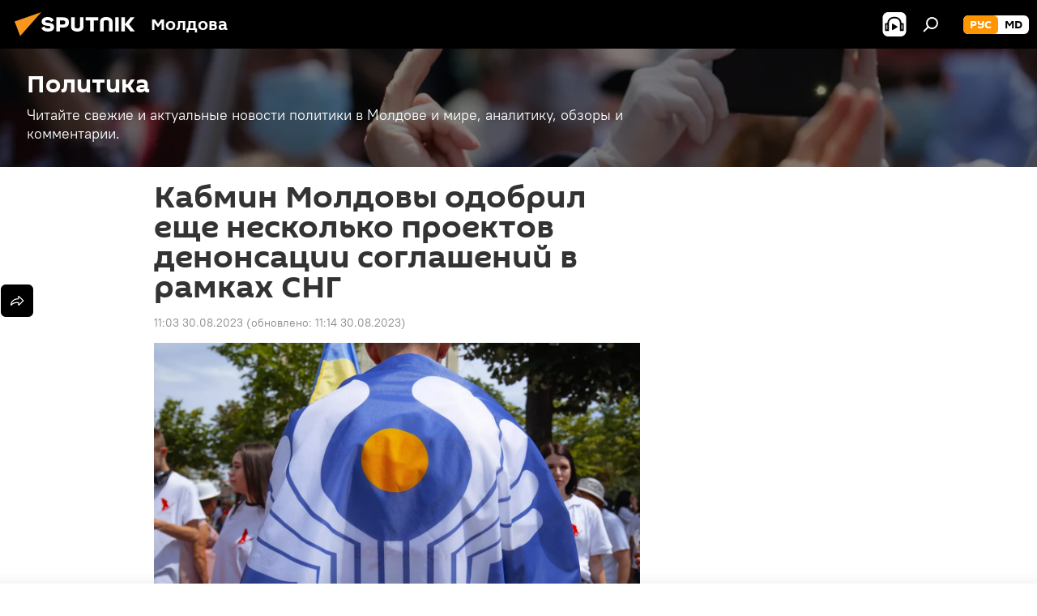

--- FILE ---
content_type: text/html; charset=utf-8
request_url: https://md.sputniknews.ru/20230830/kabmin-moldovy-odobril-esche-neskolko-proektov-denonsatsii-soglasheniy-v-ramkakh-sng-58234647.html
body_size: 23590
content:
<!DOCTYPE html><html lang="ru" data-lang="rus" data-charset="" dir="ltr"><head prefix="og: http://ogp.me/ns# fb: http://ogp.me/ns/fb# article: http://ogp.me/ns/article#"><title>Кабмин Молдовы одобрил еще несколько проектов денонсации соглашений в рамках СНГ</title><meta name="description" content="Кабмин Молдовы одобрил еще несколько проектов денонсации соглашений в рамках СНГ"><meta name="keywords" content="кабмин молдовы одобрил еще несколько проектов денонсации соглашений в рамках снг"><meta http-equiv="X-UA-Compatible" content="IE=edge,chrome=1"><meta http-equiv="Content-Type" content="text/html; charset=utf-8"><meta name="robots" content="index, follow, max-image-preview:large"><meta name="viewport" content="width=device-width, initial-scale=1.0, maximum-scale=1.0, user-scalable=yes"><meta name="HandheldFriendly" content="true"><meta name="MobileOptimzied" content="width"><meta name="referrer" content="always"><meta name="format-detection" content="telephone=no"><meta name="format-detection" content="address=no"><link rel="alternate" type="application/rss+xml" href="https://md.sputniknews.ru/export/rss2/archive/index.xml"><link rel="canonical" href="https://md.sputniknews.ru/20230830/kabmin-moldovy-odobril-esche-neskolko-proektov-denonsatsii-soglasheniy-v-ramkakh-sng-58234647.html"><link rel="preload" as="image" href="https://cdnn1.img.md.sputniknews.com/img/07e7/07/07/57609775_0:0:3072:1728_1920x0_80_0_0_425f53e8d85e97dd66b8f9d482d16c31.jpg.webp" imagesrcset="https://cdnn1.img.md.sputniknews.com/img/07e7/07/07/57609775_0:0:3072:1728_640x0_80_0_0_b0e8156f2d172d1e56ea5c5e1c675d8e.jpg.webp 640w,https://cdnn1.img.md.sputniknews.com/img/07e7/07/07/57609775_0:0:3072:1728_1280x0_80_0_0_ab0140e6b4982fa2f62067429b731996.jpg.webp 1280w,https://cdnn1.img.md.sputniknews.com/img/07e7/07/07/57609775_0:0:3072:1728_1920x0_80_0_0_425f53e8d85e97dd66b8f9d482d16c31.jpg.webp 1920w"><link rel="preconnect" href="https://cdnn1.img.md.sputniknews.com/images/"><link rel="dns-prefetch" href="https://cdnn1.img.md.sputniknews.com/images/"><link rel="alternate" hreflang="ru" href="https://md.sputniknews.ru/20230830/kabmin-moldovy-odobril-esche-neskolko-proektov-denonsatsii-soglasheniy-v-ramkakh-sng-58234647.html"><link rel="alternate" hreflang="x-default" href="https://md.sputniknews.ru/20230830/kabmin-moldovy-odobril-esche-neskolko-proektov-denonsatsii-soglasheniy-v-ramkakh-sng-58234647.html"><link rel="apple-touch-icon" sizes="57x57" href="https://cdnn1.img.md.sputniknews.com/i/favicon/favicon-57x57.png"><link rel="apple-touch-icon" sizes="60x60" href="https://cdnn1.img.md.sputniknews.com/i/favicon/favicon-60x60.png"><link rel="apple-touch-icon" sizes="72x72" href="https://cdnn1.img.md.sputniknews.com/i/favicon/favicon-72x72.png"><link rel="apple-touch-icon" sizes="76x76" href="https://cdnn1.img.md.sputniknews.com/i/favicon/favicon-76x76.png"><link rel="apple-touch-icon" sizes="114x114" href="https://cdnn1.img.md.sputniknews.com/i/favicon/favicon-114x114.png"><link rel="apple-touch-icon" sizes="120x120" href="https://cdnn1.img.md.sputniknews.com/i/favicon/favicon-120x120.png"><link rel="apple-touch-icon" sizes="144x144" href="https://cdnn1.img.md.sputniknews.com/i/favicon/favicon-144x144.png"><link rel="apple-touch-icon" sizes="152x152" href="https://cdnn1.img.md.sputniknews.com/i/favicon/favicon-152x152.png"><link rel="apple-touch-icon" sizes="180x180" href="https://cdnn1.img.md.sputniknews.com/i/favicon/favicon-180x180.png"><link rel="icon" type="image/png" sizes="192x192" href="https://cdnn1.img.md.sputniknews.com/i/favicon/favicon-192x192.png"><link rel="icon" type="image/png" sizes="32x32" href="https://cdnn1.img.md.sputniknews.com/i/favicon/favicon-32x32.png"><link rel="icon" type="image/png" sizes="96x96" href="https://cdnn1.img.md.sputniknews.com/i/favicon/favicon-96x96.png"><link rel="icon" type="image/png" sizes="16x16" href="https://cdnn1.img.md.sputniknews.com/i/favicon/favicon-16x16.png"><link rel="manifest" href="/project_data/manifest.json?4"><meta name="msapplication-TileColor" content="#F4F4F4"><meta name="msapplication-TileImage" content="https://cdnn1.img.md.sputniknews.com/i/favicon/favicon-144x144.png"><meta name="theme-color" content="#F4F4F4"><link rel="shortcut icon" href="https://cdnn1.img.md.sputniknews.com/i/favicon/favicon.ico"><meta property="fb:app_id" content="565979577238890"><meta name="analytics:lang" content="rus"><meta name="analytics:title" content="Кабмин Молдовы одобрил еще несколько проектов денонсации соглашений в рамках СНГ"><meta name="analytics:keyw" content="politics, moldova, organization_SNG"><meta name="analytics:rubric" content=""><meta name="analytics:tags" content="Политика, В Молдове, СНГ"><meta name="analytics:site_domain" content="md.sputniknews.ru"><meta name="analytics:article_id" content="58234647"><meta name="analytics:url" content="https://md.sputniknews.ru/20230830/kabmin-moldovy-odobril-esche-neskolko-proektov-denonsatsii-soglasheniy-v-ramkakh-sng-58234647.html"><meta name="analytics:p_ts" content="1693382580"><meta name="analytics:author" content="Sputnik Молдова"><meta name="analytics:isscroll" content="0"><meta property="og:url" content="https://md.sputniknews.ru/20230830/kabmin-moldovy-odobril-esche-neskolko-proektov-denonsatsii-soglasheniy-v-ramkakh-sng-58234647.html"><meta property="og:title" content="Кабмин Молдовы одобрил еще несколько проектов денонсации соглашений в рамках СНГ"><meta property="og:description" content="Кабмин Молдовы одобрил еще несколько проектов денонсации соглашений в рамках СНГ"><meta property="og:type" content="article"><meta property="og:site_name" content="Sputnik Молдова"><meta property="og:locale" content="ru_MD"><meta property="og:image" content="https://cdnn1.img.md.sputniknews.com/img/07e7/07/07/57609775_0:0:3072:1728_2072x0_60_0_0_1bcbc64053b13da68fe48dd889f7cd8b.jpg.webp"><meta property="og:image:width" content="2072"><meta name="relap-image" content="https://cdnn1.img.md.sputniknews.com/img/07e7/07/07/57609775_0:0:3072:1728_2072x0_80_0_0_c9b3f43b4981de2a1ac2f41a1f2d32f9.jpg.webp"><meta name="twitter:card" content="summary_large_image"><meta name="twitter:image" content="https://cdnn1.img.md.sputniknews.com/img/07e7/07/07/57609775_0:0:3072:1728_2072x0_60_0_0_1bcbc64053b13da68fe48dd889f7cd8b.jpg.webp"><meta property="article:published_time" content="20230830T1103+0300"><meta property="article:modified_time" content="20230830T1114+0300"><meta property="article:author" content="Sputnik Молдова"><link rel="author" href="https://md.sputniknews.ru"><meta property="article:section" content="Новости"><meta property="article:tag" content="В Молдове"><meta property="article:tag" content="СНГ"><meta name="relap-entity-id" content="58234647"><meta name="zen-verification" content="a5OLXyuWdQq0UOAJkQwXWcYnKc21LMyDQhJr2RVKntRE5NpnM4iyPIa72uJWcb0y"><link rel="amphtml" href="https://md.sputniknews.ru/amp/20230830/kabmin-moldovy-odobril-esche-neskolko-proektov-denonsatsii-soglasheniy-v-ramkakh-sng-58234647.html"><link rel="preload" as="style" onload="this.onload=null;this.rel='stylesheet'" type="text/css" href="https://cdnn1.img.md.sputniknews.com/css/libs/fonts.min.css?911eb65935"><link rel="stylesheet" type="text/css" href="https://cdnn1.img.md.sputniknews.com/css/common.min.css?9149894256"><link rel="stylesheet" type="text/css" href="https://cdnn1.img.md.sputniknews.com/css/article.min.css?913fe17605"><script src="https://cdnn1.img.md.sputniknews.com/min/js/dist/head.js?9c9052ef3"></script><script data-iub-purposes="1">var _paq = _paq || []; (function() {var stackDomain = window.location.hostname.split('.').reverse();var domain = stackDomain[1] + '.' + stackDomain[0];_paq.push(['setCDNMask', new RegExp('cdn(\\w+).img.'+domain)]); _paq.push(['setSiteId', 'sputnik_md']); _paq.push(['trackPageView']); _paq.push(['enableLinkTracking']); var d=document, g=d.createElement('script'), s=d.getElementsByTagName('script')[0]; g.type='text/javascript'; g.defer=true; g.async=true; g.src='//a.sputniknews.com/js/sputnik.js'; s.parentNode.insertBefore(g,s); } )();</script><script type="text/javascript" src="https://cdnn1.img.md.sputniknews.com/min/js/libs/banners/adfx.loader.bind.js?98d724fe2"></script><script>
                (window.yaContextCb = window.yaContextCb || []).push(() => {
                    replaceOriginalAdFoxMethods();
                    window.Ya.adfoxCode.hbCallbacks = window.Ya.adfoxCode.hbCallbacks || [];
                })
            </script><!--В <head> сайта один раз добавьте код загрузчика-->
<script>window.yaContextCb = window.yaContextCb || []</script>
<script src="https://yandex.ru/ads/system/context.js" async></script><script>var endlessScrollFirst = 58234647; var endlessScrollUrl = '/services/article/infinity/'; var endlessScrollAlgorithm = ''; var endlessScrollQueue = [70016855, 70016486, 70016055, 70013366, 70013091, 69989190, 70012564, 70015759, 70010786, 70009794, 70010031, 70009094, 70008556, 70006907, 70007488];</script><script>var endlessScrollFirst = 58234647; var endlessScrollUrl = '/services/article/infinity/'; var endlessScrollAlgorithm = ''; var endlessScrollQueue = [70016855, 70016486, 70016055, 70013366, 70013091, 69989190, 70012564, 70015759, 70010786, 70009794, 70010031, 70009094, 70008556, 70006907, 70007488];</script></head><body id="body" data-ab="a" data-emoji="0" class="site_md m-page-article "><div class="schema_org" itemscope="itemscope" itemtype="https://schema.org/WebSite"><meta itemprop="name" content="Sputnik Молдова"><meta itemprop="alternateName" content="Sputnik Молдова"><meta itemprop="description" content="Свежие события и последние новости Молдовы. Фото и видео с места событий, темы дня, происшествия, аналитика."><a itemprop="url" href="https://md.sputniknews.ru" title="Sputnik Молдова"> </a><meta itemprop="image" content="https://md.sputniknews.ru/i/logo/logo.png"></div><ul class="schema_org" itemscope="itemscope" itemtype="http://schema.org/BreadcrumbList"><li itemprop="itemListElement" itemscope="itemscope" itemtype="http://schema.org/ListItem"><meta itemprop="name" content="Sputnik Молдова"><meta itemprop="position" content="1"><meta itemprop="item" content="https://md.sputniknews.ru"><a itemprop="url" href="https://md.sputniknews.ru" title="Sputnik Молдова"> </a></li><li itemprop="itemListElement" itemscope="itemscope" itemtype="http://schema.org/ListItem"><meta itemprop="name" content="Новости"><meta itemprop="position" content="2"><meta itemprop="item" content="https://md.sputniknews.ru/20230830/"><a itemprop="url" href="https://md.sputniknews.ru/20230830/" title="Новости"> </a></li><li itemprop="itemListElement" itemscope="itemscope" itemtype="http://schema.org/ListItem"><meta itemprop="name" content="Кабмин Молдовы одобрил еще несколько проектов денонсации соглашений в рамках СНГ"><meta itemprop="position" content="3"><meta itemprop="item" content="https://md.sputniknews.ru/20230830/kabmin-moldovy-odobril-esche-neskolko-proektov-denonsatsii-soglasheniy-v-ramkakh-sng-58234647.html"><a itemprop="url" href="https://md.sputniknews.ru/20230830/kabmin-moldovy-odobril-esche-neskolko-proektov-denonsatsii-soglasheniy-v-ramkakh-sng-58234647.html" title="Кабмин Молдовы одобрил еще несколько проектов денонсации соглашений в рамках СНГ"> </a></li></ul><div class="container"><div class="banner m-before-header m-article-desktop" data-position="article_desktop_header" data-infinity="1"><aside class="banner__content"><iframe class="relap-runtime-iframe" style="position:absolute;top:-9999px;left:-9999px;visibility:hidden;" srcdoc="<script src='https://relap.io/v7/relap.js' data-relap-token='HvaPHeJmpVila25r'></script>"></iframe>


<!--AdFox START-->
<!--riaru-->
<!--Площадка: md.sputniknews.ru / * / *-->
<!--Тип баннера: 100%x-->
<!--Расположение: 38023_bn23-х120-desk-->
<div id="adfox_article_desk100_120-1_1"></div>
<script>
    window.yaContextCb.push(()=>{
        Ya.adfoxCode.create({
            ownerId: 249922,
        containerId: 'adfox_article_desk100_120-1_1',
            params: {
                pp: 'kwm',
            ps: 'ckbh',
            p2: 'fluh',
            puid1: '',
            puid2: '',
            puid3: '',
            puid4: 'politics:moldova:organization_SNG',
            puid5: ''
            }
        })
    })
</script></aside></div><div class="banner m-before-header m-article-mobile" data-position="article_mobile_header" data-infinity="1"><aside class="banner__content"><!--AdFox START-->
<!--riaru-->
<!--Площадка: md.sputniknews.ru / * / *-->
<!--Тип баннера: 100%x-->
<!--Расположение: 38028_bn28-х100-mob-->
<div id="adfox_article_mob-1-100-300_1"></div>
<script>
    window.yaContextCb.push(()=>{
        Ya.adfoxCode.create({
            ownerId: 249922,
        containerId: 'adfox_article_mob-1-100-300_1',
            params: {
                pp: 'bqnl',
            ps: 'ckbh',
            p2: 'fluh',
            puid1: '',
            puid2: '',
            puid3: '',
            puid4: 'politics:moldova:organization_SNG',
            puid5: ''
            }
        })
    })
</script></aside></div></div><div class="page" id="page"><div id="alerts"><script type="text/template" id="alertAfterRegisterTemplate">
                    
                        <div class="auth-alert m-hidden" id="alertAfterRegister">
                            <div class="auth-alert__text">
                                <%- data.success_title %> <br />
                                <%- data.success_email_1 %>
                                <span class="m-email"></span>
                                <%- data.success_email_2 %>
                            </div>
                            <div class="auth-alert__btn">
                                <button class="form__btn m-min m-black confirmEmail">
                                    <%- data.send %>
                                </button>
                            </div>
                        </div>
                    
                </script><script type="text/template" id="alertAfterRegisterNotifyTemplate">
                    
                        <div class="auth-alert" id="alertAfterRegisterNotify">
                            <div class="auth-alert__text">
                                <%- data.golink_1 %>
                                <span class="m-email">
                                    <%- user.mail %>
                                </span>
                                <%- data.golink_2 %>
                            </div>
                            <% if (user.registerConfirmCount <= 2 ) {%>
                                <div class="auth-alert__btn">
                                    <button class="form__btn m-min m-black confirmEmail">
                                        <%- data.send %>
                                    </button>
                                </div>
                            <% } %>
                        </div>
                    
                </script></div><div class="anchor" id="anchor"><div class="header " id="header"><div class="m-relative"><div class="container m-header"><div class="header__wrap"><div class="header__name"><div class="header__logo"><a href="/" title="Sputnik Молдова"><svg xmlns="http://www.w3.org/2000/svg" width="176" height="44" viewBox="0 0 176 44" fill="none"><path class="chunk_1" fill-rule="evenodd" clip-rule="evenodd" d="M45.8073 18.3817C45.8073 19.5397 47.1661 19.8409 49.3281 20.0417C54.1074 20.4946 56.8251 21.9539 56.8461 25.3743C56.8461 28.7457 54.2802 30.9568 48.9989 30.9568C44.773 30.9568 42.1067 29.1496 41 26.5814L44.4695 24.5688C45.3754 25.9277 46.5334 27.0343 49.4005 27.0343C51.3127 27.0343 52.319 26.4296 52.319 25.5751C52.319 24.5665 51.6139 24.2163 48.3942 23.866C43.7037 23.3617 41.3899 22.0029 41.3899 18.5824C41.3899 15.9675 43.3511 13 48.9359 13C52.9611 13 55.6274 14.8095 56.4305 17.1746L53.1105 19.1358C53.0877 19.1012 53.0646 19.0657 53.041 19.0295C52.4828 18.1733 51.6672 16.9224 48.6744 16.9224C46.914 16.9224 45.8073 17.4758 45.8073 18.3817ZM67.4834 13.3526H59.5918V30.707H64.0279V26.0794H67.4484C72.1179 26.0794 75.0948 24.319 75.0948 19.6401C75.0854 15.3138 72.6199 13.3526 67.4834 13.3526ZM67.4834 22.206H64.0186V17.226H67.4834C69.8975 17.226 70.654 18.0291 70.654 19.6891C70.6587 21.6527 69.6524 22.206 67.4834 22.206ZM88.6994 24.7206C88.6994 26.2289 87.4924 27.0857 85.3794 27.0857C83.3178 27.0857 82.1597 26.2289 82.1597 24.7206V13.3526H77.7236V25.0264C77.7236 28.6477 80.7425 30.9615 85.4704 30.9615C89.9999 30.9615 93.1168 28.8601 93.1168 25.0264V13.3526H88.6808L88.6994 24.7206ZM136.583 13.3526H132.159V30.7023H136.583V13.3526ZM156.097 13.3526L149.215 21.9235L156.45 30.707H151.066L144.276 22.4559V30.707H139.85V13.3526H144.276V21.8021L151.066 13.3526H156.097ZM95.6874 17.226H101.221V30.707H105.648V17.226H111.181V13.3526H95.6874V17.226ZM113.49 18.7342C113.49 15.2134 116.458 13 121.085 13C125.715 13 128.888 15.0616 128.902 18.7342V30.707H124.466V18.935C124.466 17.6789 123.259 16.8734 121.146 16.8734C119.094 16.8734 117.926 17.6789 117.926 18.935V30.707H113.49V18.7342Z" fill="white"></path><path class="chunk_2" d="M41 7L14.8979 36.5862L8 18.431L41 7Z" fill="#F8961D"></path></svg></a></div><div class="header__project"><span class="header__project-title">Молдова</span></div></div><div class="header__controls" data-nosnippet=""><div class="share m-header" data-id="58234647" data-url="https://md.sputniknews.ru/20230830/kabmin-moldovy-odobril-esche-neskolko-proektov-denonsatsii-soglasheniy-v-ramkakh-sng-58234647.html" data-title="Кабмин Молдовы одобрил еще несколько проектов денонсации соглашений в рамках СНГ"></div><div class="header__menu"><span class="header__menu-item header__menu-item-radioButton" id="radioButton" data-stream="https://nfw.ria.ru/flv/audio.aspx?ID=68862011&amp;type=mp3"><svg class="svg-icon"><use xmlns:xlink="http://www.w3.org/1999/xlink" xlink:href="/i/sprites/package/inline.svg?63#radio2"></use></svg></span><span class="header__menu-item" data-modal-open="search"><svg class="svg-icon"><use xmlns:xlink="http://www.w3.org/1999/xlink" xlink:href="/i/sprites/package/inline.svg?63#search"></use></svg></span></div><div class="switcher m-double"><div class="switcher__label"><span class="switcher__title">рус</span><span class="switcher__icon"><svg class="svg-icon"><use xmlns:xlink="http://www.w3.org/1999/xlink" xlink:href="/i/sprites/package/inline.svg?63#arrowDown"></use></svg></span></div><div class="switcher__dropdown"><div translate="no" class="notranslate"><div class="switcher__list"><a href="https://md.sputniknews.ru/" class="switcher__link m-selected"><span class="switcher__project">Sputnik Молдова</span><span class="switcher__abbr" data-abbr="рус">рус</span><i class="switcher__accept"><svg class="svg-icon"><use xmlns:xlink="http://www.w3.org/1999/xlink" xlink:href="/i/sprites/package/inline.svg?63#ok"></use></svg></i></a><a href="https://md.sputniknews.com/" class="switcher__link"><span class="switcher__project">Sputnik Moldova</span><span class="switcher__abbr" data-abbr="md">md</span></a></div></div></div></div></div></div></div></div></div></div><script>var GLOBAL = GLOBAL || {}; GLOBAL.translate = {}; GLOBAL.rtl = 0; GLOBAL.lang = "rus"; GLOBAL.design = "md"; GLOBAL.charset = ""; GLOBAL.project = "sputnik_md"; GLOBAL.htmlCache = 1; GLOBAL.translate.search = {}; GLOBAL.translate.search.notFound = "Ничего не найдено"; GLOBAL.translate.search.stringLenght = "Введите больше букв для поиска"; GLOBAL.www = "https://md.sputniknews.ru"; GLOBAL.seo = {}; GLOBAL.seo.title = ""; GLOBAL.seo.keywords = ""; GLOBAL.seo.description = ""; GLOBAL.sock = {}; GLOBAL.sock.server = "https://cm.sputniknews.com/chat"; GLOBAL.sock.lang = "rus"; GLOBAL.sock.project = "sputnik_md"; GLOBAL.social = {}; GLOBAL.social.fbID = "565979577238890"; GLOBAL.share = [ { name: 'telegram', mobile: false },{ name: 'odnoklassniki', mobile: false },{ name: 'vk', mobile: false },{ name: 'twitter', mobile: false },{ name: 'whatsapp', mobile: false },{ name: 'messenger', mobile: true } ]; GLOBAL.csrf_token = ''; GLOBAL.search = {}; GLOBAL.auth = {}; GLOBAL.auth.status = 'error'; GLOBAL.auth.provider = ''; GLOBAL.auth.twitter = '/id/twitter/request/'; GLOBAL.auth.facebook = '/id/facebook/request/'; GLOBAL.auth.vkontakte = '/id/vkontakte/request/'; GLOBAL.auth.google = '/id/google/request/'; GLOBAL.auth.ok = '/id/ok/request/'; GLOBAL.auth.apple = '/id/apple/request/'; GLOBAL.auth.moderator = ''; GLOBAL.user = {}; GLOBAL.user.id = ""; GLOBAL.user.emailActive = ""; GLOBAL.user.registerConfirmCount = 0; GLOBAL.article = GLOBAL.article || {}; GLOBAL.article.id = 58234647; GLOBAL.article.chat_expired = !!1; GLOBAL.chat = GLOBAL.chat || {}; GLOBAL.chat.show = !!1; GLOBAL.locale = {"convertDate":{"yesterday":"\u0432\u0447\u0435\u0440\u0430","hours":{"nominative":"%{s} \u043c\u0438\u043d\u0443\u0442\u0443 \u043d\u0430\u0437\u0430\u0434","genitive":"%{s} \u043c\u0438\u043d\u0443\u0442\u044b \u043d\u0430\u0437\u0430\u0434"},"minutes":{"nominative":"%{s} \u0447\u0430\u0441 \u043d\u0430\u0437\u0430\u0434","genitive":"%{s} \u0447\u0430\u0441\u0430 \u043d\u0430\u0437\u0430\u0434"}},"js_templates":{"unread":"\u041d\u0435\u043f\u0440\u043e\u0447\u0438\u0442\u0430\u043d\u043d\u044b\u0435","you":"\u0412\u044b","author":"\u0430\u0432\u0442\u043e\u0440","report":"\u041f\u043e\u0436\u0430\u043b\u043e\u0432\u0430\u0442\u044c\u0441\u044f","reply":"\u041e\u0442\u0432\u0435\u0442\u0438\u0442\u044c","block":"\u0417\u0430\u0431\u043b\u043e\u043a\u0438\u0440\u043e\u0432\u0430\u0442\u044c","remove":"\u0423\u0434\u0430\u043b\u0438\u0442\u044c","closeall":"\u0417\u0430\u043a\u0440\u044b\u0442\u044c \u0432\u0441\u0435","notifications":"Notificaciones","disable_twelve":"\u041e\u0442\u043a\u043b\u044e\u0447\u0438\u0442\u044c \u043d\u0430 12 \u0447\u0430\u0441\u043e\u0432","new_message":"\u041d\u043e\u0432\u043e\u0435 \u0441\u043e\u043e\u0431\u0449\u0435\u043d\u0438\u0435 \u043e\u0442sputniknews.ru","acc_block":"\u0412\u0430\u0448 \u0430\u043a\u043a\u0430\u0443\u043d\u0442 \u0437\u0430\u0431\u043b\u043e\u043a\u0438\u0440\u043e\u0432\u0430\u043d \u0430\u0434\u043c\u0438\u043d\u0438\u0441\u0442\u0440\u0430\u0442\u043e\u0440\u043e\u043c \u0441\u0430\u0439\u0442\u0430","acc_unblock":"\u0412\u0430\u0448 \u0430\u043a\u043a\u0430\u0443\u043d\u0442 \u0440\u0430\u0437\u0431\u043b\u043e\u043a\u0438\u0440\u043e\u0432\u0430\u043d \u0430\u0434\u043c\u0438\u043d\u0438\u0441\u0442\u0440\u0430\u0442\u043e\u0440\u043e\u043c \u0441\u0430\u0439\u0442\u0430","you_subscribe_1":"\u0412\u044b \u043f\u043e\u0434\u043f\u0438\u0441\u0430\u043d\u044b \u043d\u0430 \u0442\u0435\u043c\u0443 ","you_subscribe_2":"\u0423\u043f\u0440\u0430\u0432\u043b\u044f\u0442\u044c \u0441\u0432\u043e\u0438\u043c\u0438 \u043f\u043e\u0434\u043f\u0438\u0441\u043a\u0430\u043c\u0438 \u0432\u044b \u043c\u043e\u0436\u0435\u0442\u0435 \u0432 \u043b\u0438\u0447\u043d\u043e\u043c \u043a\u0430\u0431\u0438\u043d\u0435\u0442\u0435","you_received_warning_1":"\u0412\u044b \u043f\u043e\u043b\u0443\u0447\u0438\u043b\u0438 ","you_received_warning_2":" \u043f\u0440\u0435\u0434\u0443\u043f\u0440\u0435\u0436\u0434\u0435\u043d\u0438\u0435. \u0423\u0432\u0430\u0436\u0430\u0439\u0442\u0435 \u0434\u0440\u0443\u0433\u0438\u0445 \u0443\u0447\u0430\u0441\u0442\u043d\u0438\u043a\u043e\u0432 \u0438 \u043d\u0435 \u043d\u0430\u0440\u0443\u0448\u0430\u0439\u0442\u0435 \u043f\u0440\u0430\u0432\u0438\u043b\u0430 \u043a\u043e\u043c\u043c\u0435\u043d\u0442\u0438\u0440\u043e\u0432\u0430\u043d\u0438\u044f. \u041f\u043e\u0441\u043b\u0435 \u0442\u0440\u0435\u0442\u044c\u0435\u0433\u043e \u043d\u0430\u0440\u0443\u0448\u0435\u043d\u0438\u044f \u0432\u044b \u0431\u0443\u0434\u0435\u0442\u0435 \u0437\u0430\u0431\u043b\u043e\u043a\u0438\u0440\u043e\u0432\u0430\u043d\u044b \u043d\u0430 12 \u0447\u0430\u0441\u043e\u0432.","block_time":"\u0421\u0440\u043e\u043a \u0431\u043b\u043e\u043a\u0438\u0440\u043e\u0432\u043a\u0438: ","hours":" \u0447\u0430\u0441\u043e\u0432","forever":"\u043d\u0430\u0432\u0441\u0435\u0433\u0434\u0430","feedback":"\u0421\u0432\u044f\u0437\u0430\u0442\u044c\u0441\u044f","my_subscriptions":"\u041c\u043e\u0438 \u043f\u043e\u0434\u043f\u0438\u0441\u043a\u0438","rules":"\u041f\u0440\u0430\u0432\u0438\u043b\u0430 \u043a\u043e\u043c\u043c\u0435\u043d\u0442\u0438\u0440\u043e\u0432\u0430\u043d\u0438\u044f \u043c\u0430\u0442\u0435\u0440\u0438\u0430\u043b\u043e\u0432","chat":"\u0427\u0430\u0442: ","chat_new_messages":"\u041d\u043e\u0432\u044b\u0435 \u0441\u043e\u043e\u0431\u0449\u0435\u043d\u0438\u044f \u0432 \u0447\u0430\u0442\u0435","chat_moder_remove_1":"\u0412\u0430\u0448\u0435 \u0441\u043e\u043e\u0431\u0449\u0435\u043d\u0438\u0435 ","chat_moder_remove_2":" \u0431\u044b\u043b\u043e \u0443\u0434\u0430\u043b\u0435\u043d\u043e \u0430\u0434\u043c\u0438\u043d\u0438\u0441\u0442\u0440\u0430\u0442\u043e\u0440\u043e\u043c","chat_close_time_1":"\u0412 \u0447\u0430\u0442\u0435 \u043d\u0438\u043a\u0442\u043e \u043d\u0435 \u043f\u0438\u0441\u0430\u043b \u0431\u043e\u043b\u044c\u0448\u0435 12 \u0447\u0430\u0441\u043e\u0432, \u043e\u043d \u0437\u0430\u043a\u0440\u043e\u0435\u0442\u0441\u044f \u0447\u0435\u0440\u0435\u0437 ","chat_close_time_2":" \u0447\u0430\u0441\u043e\u0432","chat_new_emoji_1":"\u041d\u043e\u0432\u044b\u0435 \u0440\u0435\u0430\u043a\u0446\u0438\u0438 ","chat_new_emoji_2":" \u0432\u0430\u0448\u0435\u043c\u0443 \u0441\u043e\u043e\u0431\u0449\u0435\u043d\u0438\u044e ","chat_message_reply_1":"\u041d\u0430 \u0432\u0430\u0448 \u043a\u043e\u043c\u043c\u0435\u043d\u0442\u0430\u0440\u0438\u0439 ","chat_message_reply_2":" \u043e\u0442\u0432\u0435\u0442\u0438\u043b \u043f\u043e\u043b\u044c\u0437\u043e\u0432\u0430\u0442\u0435\u043b\u044c ","chat_verify_message":"\n \u0421\u043f\u0430\u0441\u0438\u0431\u043e! \u0412\u0430\u0448\u0435 \u0441\u043e\u043e\u0431\u0449\u0435\u043d\u0438\u0435 \u0431\u0443\u0434\u0435\u0442 \u043e\u043f\u0443\u0431\u043b\u0438\u043a\u043e\u0432\u0430\u043d\u043e \u043f\u043e\u0441\u043b\u0435 \u043f\u0440\u043e\u0432\u0435\u0440\u043a\u0438 \u043c\u043e\u0434\u0435\u0440\u0430\u0442\u043e\u0440\u0430\u043c\u0438 \u0441\u0430\u0439\u0442\u0430.\n ","emoji_1":"\u041d\u0440\u0430\u0432\u0438\u0442\u0441\u044f","emoji_2":"\u0425\u0430-\u0425\u0430","emoji_3":"\u0423\u0434\u0438\u0432\u0438\u0442\u0435\u043b\u044c\u043d\u043e","emoji_4":"\u0413\u0440\u0443\u0441\u0442\u043d\u043e","emoji_5":"\u0412\u043e\u0437\u043c\u0443\u0442\u0438\u0442\u0435\u043b\u044c\u043d\u043e","emoji_6":"\u041d\u0435 \u043d\u0440\u0430\u0432\u0438\u0442\u0441\u044f","site_subscribe_podcast":{"success":"\u0421\u043f\u0430\u0441\u0438\u0431\u043e, \u0432\u044b \u043f\u043e\u0434\u043f\u0438\u0441\u0430\u043d\u044b \u043d\u0430 \u0440\u0430\u0441\u0441\u044b\u043b\u043a\u0443! \u041d\u0430\u0441\u0442\u0440\u043e\u0438\u0442\u044c \u0438\u043b\u0438 \u043e\u0442\u043c\u0435\u043d\u0438\u0442\u044c \u043f\u043e\u0434\u043f\u0438\u0441\u043a\u0443 \u043c\u043e\u0436\u043d\u043e \u0432 \u043b\u0438\u0447\u043d\u043e\u043c \u043a\u0430\u0431\u0438\u043d\u0435\u0442\u0435","subscribed":"\u0412\u044b \u0443\u0436\u0435 \u043f\u043e\u0434\u043f\u0438\u0441\u0430\u043d\u044b \u043d\u0430 \u044d\u0442\u0443 \u0440\u0430\u0441\u0441\u044b\u043b\u043a\u0443","error":"\u041f\u0440\u043e\u0438\u0437\u043e\u0448\u043b\u0430 \u043d\u0435\u043f\u0440\u0435\u0434\u0432\u0438\u0434\u0435\u043d\u043d\u0430\u044f \u043e\u0448\u0438\u0431\u043a\u0430. \u041f\u043e\u0436\u0430\u043b\u0443\u0439\u0441\u0442\u0430, \u043f\u043e\u0432\u0442\u043e\u0440\u0438\u0442\u0435 \u043f\u043e\u043f\u044b\u0442\u043a\u0443 \u043f\u043e\u0437\u0436\u0435"}},"smartcaptcha":{"site_key":"ysc1_Zf0zfLRI3tRHYHJpbX6EjjBcG1AhG9LV0dmZQfJu8ba04c1b"}}; GLOBAL = {...GLOBAL, ...{"subscribe":{"email":"\u0412\u0432\u0435\u0434\u0438\u0442\u0435 e-mail","button":"\u041f\u043e\u0434\u043f\u0438\u0441\u0430\u0442\u044c\u0441\u044f","send":"\u0421\u043f\u0430\u0441\u0438\u0431\u043e, \u0432\u0430\u043c \u043e\u0442\u043f\u0440\u0430\u0432\u043b\u0435\u043d\u043e \u043f\u0438\u0441\u044c\u043c\u043e \u0441\u043e \u0441\u0441\u044b\u043b\u043a\u043e\u0439 \u0434\u043b\u044f \u043f\u043e\u0434\u0442\u0432\u0435\u0440\u0436\u0434\u0435\u043d\u0438\u044f \u043f\u043e\u0434\u043f\u0438\u0441\u043a\u0438","subscribe":"\u0421\u043f\u0430\u0441\u0438\u0431\u043e, \u0432\u044b \u043f\u043e\u0434\u043f\u0438\u0441\u0430\u043d\u044b \u043d\u0430 \u0440\u0430\u0441\u0441\u044b\u043b\u043a\u0443! \u041d\u0430\u0441\u0442\u0440\u043e\u0438\u0442\u044c \u0438\u043b\u0438 \u043e\u0442\u043c\u0435\u043d\u0438\u0442\u044c \u043f\u043e\u0434\u043f\u0438\u0441\u043a\u0443 \u043c\u043e\u0436\u043d\u043e \u0432 \u043b\u0438\u0447\u043d\u043e\u043c \u043a\u0430\u0431\u0438\u043d\u0435\u0442\u0435","confirm":"\u0412\u044b \u0443\u0436\u0435 \u043f\u043e\u0434\u043f\u0438\u0441\u0430\u043d\u044b \u043d\u0430 \u044d\u0442\u0443 \u0440\u0430\u0441\u0441\u044b\u043b\u043a\u0443","registration":{"@attributes":{"button":"\u0417\u0430\u0440\u0435\u0433\u0438\u0441\u0442\u0440\u0438\u0440\u043e\u0432\u0430\u0442\u044c\u0441\u044f"}},"social":{"@attributes":{"count":"11"},"comment":[{},{}],"item":[{"@attributes":{"type":"yt","title":"YouTube"}},{"@attributes":{"type":"sc","title":"SoundCloud"}},{"@attributes":{"type":"ok","title":"odnoklassniki"}},{"@attributes":{"type":"tw","title":"twitter"}},{"@attributes":{"type":"tam","title":"tamtam"}},{"@attributes":{"type":"vk","title":"vkontakte"}},{"@attributes":{"type":"tg","title":"telegram"}},{"@attributes":{"type":"yd","title":"yandex dzen"}},{"@attributes":{"type":"vb","title":"viber"}}]}}}}; GLOBAL.js = {}; GLOBAL.js.videoplayer = "https://cdnn1.img.md.sputniknews.com/min/js/dist/videoplayer.js?9651130d6"; GLOBAL.userpic = "/userpic/"; GLOBAL.gmt = ""; GLOBAL.tz = "+0200"; GLOBAL.projectList = [ { title: 'Международный', country: [ { title: 'Английский', url: 'https://sputnikglobe.com', flag: 'flags-INT', lang: 'International', lang2: 'English' }, ] }, { title: 'Ближний Восток', country: [ { title: 'Арабский', url: 'https://sarabic.ae/', flag: 'flags-INT', lang: 'Sputnik عربي', lang2: 'Arabic' }, { title: 'Турецкий', url: 'https://anlatilaninotesi.com.tr/', flag: 'flags-TUR', lang: 'Türkiye', lang2: 'Türkçe' }, { title: 'Фарси', url: 'https://spnfa.ir/', flag: 'flags-INT', lang: 'Sputnik ایران', lang2: 'Persian' }, { title: 'Дари', url: 'https://sputnik.af/', flag: 'flags-INT', lang: 'Sputnik افغانستان', lang2: 'Dari' }, ] }, { title: 'Латинская Америка', country: [ { title: 'Испанский', url: 'https://noticiaslatam.lat/', flag: 'flags-INT', lang: 'Mundo', lang2: 'Español' }, { title: 'Португальский', url: 'https://noticiabrasil.net.br/', flag: 'flags-BRA', lang: 'Brasil', lang2: 'Português' }, ] }, { title: 'Южная Азия', country: [ { title: 'Хинди', url: 'https://hindi.sputniknews.in', flag: 'flags-IND', lang: 'भारत', lang2: 'हिंदी' }, { title: 'Английский', url: 'https://sputniknews.in', flag: 'flags-IND', lang: 'India', lang2: 'English' }, ] }, { title: 'Восточная и Юго-Восточная Азия', country: [ { title: 'Вьетнамский', url: 'https://kevesko.vn/', flag: 'flags-VNM', lang: 'Việt Nam', lang2: 'Tiếng Việt' }, { title: 'Японский', url: 'https://sputniknews.jp/', flag: 'flags-JPN', lang: '日本', lang2: '日本語' }, { title: 'Китайский', url: 'https://sputniknews.cn/', flag: 'flags-CHN', lang: '中国', lang2: '中文' }, ] }, { title: 'Центральная Азия', country: [ { title: 'Казахский', url: 'https://sputnik.kz/', flag: 'flags-KAZ', lang: 'Қазақстан', lang2: 'Қазақ тілі' }, { title: 'Киргизский', url: 'https://sputnik.kg/', flag: 'flags-KGZ', lang: 'Кыргызстан', lang2: 'Кыргызча' }, { title: 'Узбекский', url: 'https://oz.sputniknews.uz/', flag: 'flags-UZB', lang: 'Oʻzbekiston', lang2: 'Ўзбекча' }, { title: 'Таджикский', url: 'https://sputnik.tj/', flag: 'flags-TJK', lang: 'Тоҷикистон', lang2: 'Тоҷикӣ' }, ] }, { title: 'Африка', country: [ { title: 'Французский', url: 'https://fr.sputniknews.africa/', flag: 'flags-INT', lang: 'Afrique', lang2: 'Français' }, { title: 'Английский', url: 'https://en.sputniknews.africa', flag: 'flags-INT', lang: 'Africa', lang2: 'English' }, ] }, { title: 'Закавказье', country: [ { title: 'Армянский', url: 'https://arm.sputniknews.ru/', flag: 'flags-ARM', lang: 'Արմենիա', lang2: 'Հայերեն' }, { title: 'Абхазский', url: 'https://sputnik-abkhazia.info/', flag: 'flags-ABH', lang: 'Аҧсны', lang2: 'Аҧсышәала' }, { title: 'Осетинский', url: 'https://sputnik-ossetia.com/', flag: 'flags-OST', lang: 'Хуссар Ирыстон', lang2: 'Иронау' }, { title: 'Грузинский', url: 'https://sputnik-georgia.com/', flag: 'flags-GEO', lang: 'საქართველო', lang2: 'ქართული' }, { title: 'Азербайджанский', url: 'https://sputnik.az/', flag: 'flags-AZE', lang: 'Azərbaycan', lang2: 'Аzərbaycanca' }, ] }, { title: 'Европа', country: [ { title: 'Сербский', url: 'https://sputnikportal.rs/', flag: 'flags-SRB', lang: 'Србиjа', lang2: 'Српски' }, { title: 'Русский', url: 'https://lv.sputniknews.ru/', flag: 'flags-LVA', lang: 'Latvija', lang2: 'Русский' }, { title: 'Русский', url: 'https://lt.sputniknews.ru/', flag: 'flags-LTU', lang: 'Lietuva', lang2: 'Русский' }, { title: 'Молдавский', url: 'https://md.sputniknews.com/', flag: 'flags-MDA', lang: 'Moldova', lang2: 'Moldovenească' }, { title: 'Белорусский', url: 'https://bel.sputnik.by/', flag: 'flags-BLR', lang: 'Беларусь', lang2: 'Беларускi' } ] }, ];</script><div class="wrapper" id="endless" data-infinity-max-count="2"><div class="endless__item " data-infinity="1" data-supertag="1" data-remove-fat="0" data-advertisement-project="0" data-remove-advertisement="0" data-id="58234647" data-date="20230830" data-endless="1" data-domain="md.sputniknews.ru" data-project="sputnik_md" data-url="/20230830/kabmin-moldovy-odobril-esche-neskolko-proektov-denonsatsii-soglasheniy-v-ramkakh-sng-58234647.html" data-full-url="https://md.sputniknews.ru/20230830/kabmin-moldovy-odobril-esche-neskolko-proektov-denonsatsii-soglasheniy-v-ramkakh-sng-58234647.html" data-title="Кабмин Молдовы одобрил еще несколько проектов денонсации соглашений в рамках СНГ" data-published="2023-08-30T11:03+0300" data-text-length="2369" data-keywords="в молдове, снг" data-author="Sputnik Молдова" data-analytics-keyw="politics, moldova, organization_SNG" data-analytics-rubric="" data-analytics-tags="Политика, В Молдове, СНГ" data-article-show="" data-chat-expired="" data-pts="1693382580" data-article-type="article" data-is-scroll="1" data-head-title="Кабмин Молдовы одобрил еще несколько проектов денонсации соглашений в рамках СНГ - Sputnik Молдова, 30.08.2023"><a href="/politics/" class="container article__supertag-header m-politics m-media" title="Политика"><div class="article__supertag-header-media"><img media-type="ar6x1" data-source-sid="mihai_caraus" alt="Protest în fața CEC - Sputnik Молдова, 1920" title="Protest în fața CEC" src="https://cdnn1.img.md.sputniknews.com/img/07e5/06/07/35025377_0:193:3072:705_1920x0_80_0_0_ca02843a0ff7c573556d9b18e04cbb05.jpg.webp" decoding="async" width="1920" height="320" srcset="https://cdnn1.img.md.sputniknews.com/img/07e5/06/07/35025377_0:193:3072:705_640x0_80_0_0_e46eb5c20a7dad5174c7795a516a3108.jpg.webp 640w,https://cdnn1.img.md.sputniknews.com/img/07e5/06/07/35025377_0:193:3072:705_1280x0_80_0_0_9eb8fd94ac5718d74b0bc3386e606a4d.jpg.webp 1280w,https://cdnn1.img.md.sputniknews.com/img/07e5/06/07/35025377_0:193:3072:705_1920x0_80_0_0_ca02843a0ff7c573556d9b18e04cbb05.jpg.webp 1920w"><script type="application/ld+json">
                    {
                        "@context": "http://schema.org",
                        "@type": "ImageObject",
                        "url": "https://cdnn1.img.md.sputniknews.com/img/07e5/06/07/35025377_0:193:3072:705_640x0_80_0_0_e46eb5c20a7dad5174c7795a516a3108.jpg.webp",
                        
                            "thumbnail": [
                                
                                    {
                                        "@type": "ImageObject",
                                        "url": "https://cdnn1.img.md.sputniknews.com/img/07e5/06/07/35025377_0:0:3072:1728_640x0_80_0_0_1d552182dc0290a04de1806dc9850d59.jpg.webp",
                                        "image": "https://cdnn1.img.md.sputniknews.com/img/07e5/06/07/35025377_0:0:3072:1728_640x0_80_0_0_1d552182dc0290a04de1806dc9850d59.jpg.webp"
                                    },
                                    {
                                        "@type": "ImageObject",
                                        "url": "https://cdnn1.img.md.sputniknews.com/img/07e5/06/07/35025377_341:0:3072:2048_640x0_80_0_0_0ab3276eaec4477055c4a4f7e9e6a166.jpg.webp",
                                        "image": "https://cdnn1.img.md.sputniknews.com/img/07e5/06/07/35025377_341:0:3072:2048_640x0_80_0_0_0ab3276eaec4477055c4a4f7e9e6a166.jpg.webp"
                                    },
                                    {
                                        "@type": "ImageObject",
                                        "url": "https://cdnn1.img.md.sputniknews.com/img/07e5/06/07/35025377_1024:0:3072:2048_640x0_80_0_0_0cf10acf63a59dd0d07283770f1db571.jpg.webp",
                                        "image": "https://cdnn1.img.md.sputniknews.com/img/07e5/06/07/35025377_1024:0:3072:2048_640x0_80_0_0_0cf10acf63a59dd0d07283770f1db571.jpg.webp"
                                    }
                                
                            ],
                        
                        "width": 640,
                            "height": 107
                    }
                </script><script type="application/ld+json">
                    {
                        "@context": "http://schema.org",
                        "@type": "ImageObject",
                        "url": "https://cdnn1.img.md.sputniknews.com/img/07e5/06/07/35025377_0:193:3072:705_1280x0_80_0_0_9eb8fd94ac5718d74b0bc3386e606a4d.jpg.webp",
                        
                            "thumbnail": [
                                
                                    {
                                        "@type": "ImageObject",
                                        "url": "https://cdnn1.img.md.sputniknews.com/img/07e5/06/07/35025377_0:0:3072:1728_1280x0_80_0_0_f00a9f45c5fe25b4ec25956387fcdb0a.jpg.webp",
                                        "image": "https://cdnn1.img.md.sputniknews.com/img/07e5/06/07/35025377_0:0:3072:1728_1280x0_80_0_0_f00a9f45c5fe25b4ec25956387fcdb0a.jpg.webp"
                                    },
                                    {
                                        "@type": "ImageObject",
                                        "url": "https://cdnn1.img.md.sputniknews.com/img/07e5/06/07/35025377_341:0:3072:2048_1280x0_80_0_0_a6e44e410f699e801bbdd3b43a194eb1.jpg.webp",
                                        "image": "https://cdnn1.img.md.sputniknews.com/img/07e5/06/07/35025377_341:0:3072:2048_1280x0_80_0_0_a6e44e410f699e801bbdd3b43a194eb1.jpg.webp"
                                    },
                                    {
                                        "@type": "ImageObject",
                                        "url": "https://cdnn1.img.md.sputniknews.com/img/07e5/06/07/35025377_1024:0:3072:2048_1280x0_80_0_0_23e805e518c60526e131491f9a4caeec.jpg.webp",
                                        "image": "https://cdnn1.img.md.sputniknews.com/img/07e5/06/07/35025377_1024:0:3072:2048_1280x0_80_0_0_23e805e518c60526e131491f9a4caeec.jpg.webp"
                                    }
                                
                            ],
                        
                        "width": 1280,
                            "height": 213
                    }
                </script><script type="application/ld+json">
                    {
                        "@context": "http://schema.org",
                        "@type": "ImageObject",
                        "url": "https://cdnn1.img.md.sputniknews.com/img/07e5/06/07/35025377_0:193:3072:705_1920x0_80_0_0_ca02843a0ff7c573556d9b18e04cbb05.jpg.webp",
                        
                            "thumbnail": [
                                
                                    {
                                        "@type": "ImageObject",
                                        "url": "https://cdnn1.img.md.sputniknews.com/img/07e5/06/07/35025377_0:0:3072:1728_1920x0_80_0_0_e2883370dd0819d7fa1fd4f907d85f5f.jpg.webp",
                                        "image": "https://cdnn1.img.md.sputniknews.com/img/07e5/06/07/35025377_0:0:3072:1728_1920x0_80_0_0_e2883370dd0819d7fa1fd4f907d85f5f.jpg.webp"
                                    },
                                    {
                                        "@type": "ImageObject",
                                        "url": "https://cdnn1.img.md.sputniknews.com/img/07e5/06/07/35025377_341:0:3072:2048_1920x0_80_0_0_2256459beca262c663690f15351ad93c.jpg.webp",
                                        "image": "https://cdnn1.img.md.sputniknews.com/img/07e5/06/07/35025377_341:0:3072:2048_1920x0_80_0_0_2256459beca262c663690f15351ad93c.jpg.webp"
                                    },
                                    {
                                        "@type": "ImageObject",
                                        "url": "https://cdnn1.img.md.sputniknews.com/img/07e5/06/07/35025377_1024:0:3072:2048_1920x0_80_0_0_7c37b0bfe2446bb54f19f7879d3b3c50.jpg.webp",
                                        "image": "https://cdnn1.img.md.sputniknews.com/img/07e5/06/07/35025377_1024:0:3072:2048_1920x0_80_0_0_7c37b0bfe2446bb54f19f7879d3b3c50.jpg.webp"
                                    }
                                
                            ],
                        
                        "width": 1920,
                            "height": 320
                    }
                </script></div><div class="article__supertag-header-align"><div class="article__supertag-header-title">Политика</div><div class="article__supertag-header-announce">Читайте свежие и актуальные новости политики в Молдове и мире, аналитику, обзоры и комментарии.</div></div></a><div class="container m-content"><div class="layout"><div class="article "><div class="article__meta" itemscope="" itemtype="https://schema.org/Article"><div itemprop="mainEntityOfPage">https://md.sputniknews.ru/20230830/kabmin-moldovy-odobril-esche-neskolko-proektov-denonsatsii-soglasheniy-v-ramkakh-sng-58234647.html</div><a itemprop="url" href="https://md.sputniknews.ru/20230830/kabmin-moldovy-odobril-esche-neskolko-proektov-denonsatsii-soglasheniy-v-ramkakh-sng-58234647.html" title="Кабмин Молдовы одобрил еще несколько проектов денонсации соглашений в рамках СНГ"></a><div itemprop="headline">Кабмин Молдовы одобрил еще несколько проектов денонсации соглашений в рамках СНГ</div><div itemprop="name">Кабмин Молдовы одобрил еще несколько проектов денонсации соглашений в рамках СНГ</div><div itemprop="alternateName">Sputnik Молдова</div><div itemprop="description">Кабмин Молдовы одобрил еще несколько проектов денонсации соглашений в рамках СНГ</div><div itemprop="datePublished">2023-08-30T11:03+0300</div><div itemprop="dateCreated">2023-08-30T11:03+0300</div><div itemprop="dateModified">2023-08-30T11:14+0300</div><div itemprop="articleSection">политика</div><div itemprop="articleSection">в молдове</div><div itemprop="articleSection">снг</div><div itemprop="associatedMedia">https://cdnn1.img.md.sputniknews.com/img/07e7/07/07/57609775_0:0:3072:1728_1920x0_80_0_0_425f53e8d85e97dd66b8f9d482d16c31.jpg.webp</div><div itemprop="articleBody">КИШИНЕВ, 30 авг - Sputnik. Правительство Молдовы одобрило проекты денонсации еще нескольких соглашений, подписанных республикой в рамках СНГ.Это подписанное в Душанбе 1 июня 2018 года соглашение "О распространении документов по межгосударственной стандартизации".  Как заявил представляющий проект министр экономического развития Думитру Алайба, "стандарты СНГ часто конфликтуют и не совпадают со стандартами, принятыми в ЕС, которые принимают в Молдове".Кроме того, кабмин одобрил проект денонсации соглашения в рамках СНГ "О взаимной защите межгосударственной тайны", подписанного в Минске 22 января 1993 года.   Проект представил глава Службы информации и безопасности Александру Мустяца. По его словам, обмен информации между указанными в соглашении странами происходит "на основе других отдельных двусторонних соглашений".Правительство также одобрило денонсацию соглашения "О сотрудничестве в области подготовки специалистов в области радиоэкологии, радиационной безопасности, радиобиологии и смежных наук", подписанного в Минске 30 ноября 2000 года, а также️ "Об основных принципах сотрудничества в области использования атомной энергии в мирных целях", подписанного в Минске 26 июня 1992 года.  По словам министра окружающей среды Иорданки-Родики Иордановой, соглашения "носят формальный характер".Ранее в парламенте Молдовы сообщили, что за прошедшую весеннюю сессию законодательного форума депутаты денонсировали восемь заключенных с Молдовой на платформе СНГ соглашений.Это Конвенция о Межпарламентской ассамблее государств-участников СНГ, соглашение, предусматривающее создание и деятельность Межгосударственной телерадиокомпании "МИР", соглашение о взаимодействии в сфере предупреждения и ликвидации последствий чрезвычайных природных и техногенных ситуаций, соглашение о сотрудничестве в области охраны труда, соглашение о проведении согласованной политики в области стандартизации, метрологии и сертификации и соглашение о поддержке и развитии малого предпринимательства в государствах-участниках СНГ.На заключительном заседании парламента весенней сессии 2023 года также были денонсированы соглашение о сотрудничестве по формированию единого (общего) образовательного пространства в рамках СНГ и соглашение о технических барьерах в зоне свободной торговли.Еще шесть проектов по денонсации соглашений в рамках СНГ зарегистрированы в парламенте и находятся на рассмотрении депутатов.</div><div itemprop="citation">https://md.sputniknews.ru/20230820/politolog-politika-moldovy-po-otnosheniyu-k-sng-neset-negativnye-posledstviya-dlya-grazhdan-58126613.html</div><div itemprop="copyrightHolder" itemscope="" itemtype="http://schema.org/Organization"><div itemprop="name">Sputnik Молдова</div><a itemprop="url" href="https://md.sputniknews.ru" title="Sputnik Молдова"> </a><div itemprop="email">media@sputniknews.com</div><div itemprop="telephone">+74956456601</div><div itemprop="legalName">MIA „Rossiya Segodnya“</div><a itemprop="sameAs" href="https://t.me/rusputnikmd_2"> </a><a itemprop="sameAs" href="https://ok.ru/group/52780344148123"> </a><a itemprop="sameAs" href="https://max.ru/sputnikmd"> </a><a itemprop="sameAs" href="https://vk.ru/ru_sputnik_md"> </a><a itemprop="sameAs" href="https://dzen.ru/ru.sputnik.md"> </a><div itemprop="logo" itemscope="" itemtype="https://schema.org/ImageObject"><a itemprop="url" href="https://md.sputniknews.ru/i/logo/logo.png" title="Sputnik Молдова"> </a><a itemprop="contentUrl" href="https://md.sputniknews.ru/i/logo/logo.png" title="Sputnik Молдова"> </a><div itemprop="width">252</div><div itemprop="height">60</div></div></div><div itemprop="copyrightYear">2023</div><div itemprop="creator" itemscope="" itemtype="http://schema.org/Organization"><div itemprop="name">Sputnik Молдова</div><a itemprop="url" href="https://md.sputniknews.ru" title="Sputnik Молдова"> </a><div itemprop="email">media@sputniknews.com</div><div itemprop="telephone">+74956456601</div><div itemprop="legalName">MIA „Rossiya Segodnya“</div><a itemprop="sameAs" href="https://t.me/rusputnikmd_2"> </a><a itemprop="sameAs" href="https://ok.ru/group/52780344148123"> </a><a itemprop="sameAs" href="https://max.ru/sputnikmd"> </a><a itemprop="sameAs" href="https://vk.ru/ru_sputnik_md"> </a><a itemprop="sameAs" href="https://dzen.ru/ru.sputnik.md"> </a><div itemprop="logo" itemscope="" itemtype="https://schema.org/ImageObject"><a itemprop="url" href="https://md.sputniknews.ru/i/logo/logo.png" title="Sputnik Молдова"> </a><a itemprop="contentUrl" href="https://md.sputniknews.ru/i/logo/logo.png" title="Sputnik Молдова"> </a><div itemprop="width">252</div><div itemprop="height">60</div></div></div><div itemprop="genre">Новости</div><div itemprop="inLanguage">ru_MD</div><div itemprop="sourceOrganization" itemscope="" itemtype="http://schema.org/Organization"><div itemprop="name">Sputnik Молдова</div><a itemprop="url" href="https://md.sputniknews.ru" title="Sputnik Молдова"> </a><div itemprop="email">media@sputniknews.com</div><div itemprop="telephone">+74956456601</div><div itemprop="legalName">MIA „Rossiya Segodnya“</div><a itemprop="sameAs" href="https://t.me/rusputnikmd_2"> </a><a itemprop="sameAs" href="https://ok.ru/group/52780344148123"> </a><a itemprop="sameAs" href="https://max.ru/sputnikmd"> </a><a itemprop="sameAs" href="https://vk.ru/ru_sputnik_md"> </a><a itemprop="sameAs" href="https://dzen.ru/ru.sputnik.md"> </a><div itemprop="logo" itemscope="" itemtype="https://schema.org/ImageObject"><a itemprop="url" href="https://md.sputniknews.ru/i/logo/logo.png" title="Sputnik Молдова"> </a><a itemprop="contentUrl" href="https://md.sputniknews.ru/i/logo/logo.png" title="Sputnik Молдова"> </a><div itemprop="width">252</div><div itemprop="height">60</div></div></div><div itemprop="image" itemscope="" itemtype="https://schema.org/ImageObject"><a itemprop="url" href="https://cdnn1.img.md.sputniknews.com/img/07e7/07/07/57609775_0:0:3072:1728_1920x0_80_0_0_425f53e8d85e97dd66b8f9d482d16c31.jpg.webp" title='Протест партии "Renaștere – Возрождение" против денонсации договоров с СНГ'></a><a itemprop="contentUrl" href="https://cdnn1.img.md.sputniknews.com/img/07e7/07/07/57609775_0:0:3072:1728_1920x0_80_0_0_425f53e8d85e97dd66b8f9d482d16c31.jpg.webp" title='Протест партии "Renaștere – Возрождение" против денонсации договоров с СНГ'></a><div itemprop="width">1920</div><div itemprop="height">1080</div><div itemprop="representativeOfPage">true</div></div><a itemprop="thumbnailUrl" href="https://cdnn1.img.md.sputniknews.com/img/07e7/07/07/57609775_0:0:3072:1728_1920x0_80_0_0_425f53e8d85e97dd66b8f9d482d16c31.jpg.webp"></a><div itemprop="image" itemscope="" itemtype="https://schema.org/ImageObject"><a itemprop="url" href="https://cdnn1.img.md.sputniknews.com/img/07e7/07/07/57609775_182:0:2913:2048_1920x0_80_0_0_bbfc490b9d272ed86392f1c13db88fc6.jpg.webp" title='Протест партии "Renaștere – Возрождение" против денонсации договоров с СНГ'></a><a itemprop="contentUrl" href="https://cdnn1.img.md.sputniknews.com/img/07e7/07/07/57609775_182:0:2913:2048_1920x0_80_0_0_bbfc490b9d272ed86392f1c13db88fc6.jpg.webp" title='Протест партии "Renaștere – Возрождение" против денонсации договоров с СНГ'></a><div itemprop="width">1920</div><div itemprop="height">1440</div><div itemprop="representativeOfPage">true</div></div><a itemprop="thumbnailUrl" href="https://cdnn1.img.md.sputniknews.com/img/07e7/07/07/57609775_182:0:2913:2048_1920x0_80_0_0_bbfc490b9d272ed86392f1c13db88fc6.jpg.webp">https://cdnn1.img.md.sputniknews.com/img/07e7/07/07/57609775_182:0:2913:2048_1920x0_80_0_0_bbfc490b9d272ed86392f1c13db88fc6.jpg.webp</a><div itemprop="image" itemscope="" itemtype="https://schema.org/ImageObject"><a itemprop="url" href="https://cdnn1.img.md.sputniknews.com/img/07e7/07/07/57609775_523:0:2571:2048_1920x0_80_0_0_a47d9b8eb9c34f708c0b6e9b6de0ccb5.jpg.webp" title='Протест партии "Renaștere – Возрождение" против денонсации договоров с СНГ'></a><a itemprop="contentUrl" href="https://cdnn1.img.md.sputniknews.com/img/07e7/07/07/57609775_523:0:2571:2048_1920x0_80_0_0_a47d9b8eb9c34f708c0b6e9b6de0ccb5.jpg.webp" title='Протест партии "Renaștere – Возрождение" против денонсации договоров с СНГ'></a><div itemprop="width">1920</div><div itemprop="height">1920</div><div itemprop="representativeOfPage">true</div></div><a itemprop="thumbnailUrl" href="https://cdnn1.img.md.sputniknews.com/img/07e7/07/07/57609775_523:0:2571:2048_1920x0_80_0_0_a47d9b8eb9c34f708c0b6e9b6de0ccb5.jpg.webp" title='Протест партии "Renaștere – Возрождение" против денонсации договоров с СНГ'></a><div itemprop="publisher" itemscope="" itemtype="http://schema.org/Organization"><div itemprop="name">Sputnik Молдова</div><a itemprop="url" href="https://md.sputniknews.ru" title="Sputnik Молдова"> </a><div itemprop="email">media@sputniknews.com</div><div itemprop="telephone">+74956456601</div><div itemprop="legalName">MIA „Rossiya Segodnya“</div><a itemprop="sameAs" href="https://t.me/rusputnikmd_2"> </a><a itemprop="sameAs" href="https://ok.ru/group/52780344148123"> </a><a itemprop="sameAs" href="https://max.ru/sputnikmd"> </a><a itemprop="sameAs" href="https://vk.ru/ru_sputnik_md"> </a><a itemprop="sameAs" href="https://dzen.ru/ru.sputnik.md"> </a><div itemprop="logo" itemscope="" itemtype="https://schema.org/ImageObject"><a itemprop="url" href="https://md.sputniknews.ru/i/logo/logo.png" title="Sputnik Молдова"> </a><a itemprop="contentUrl" href="https://md.sputniknews.ru/i/logo/logo.png" title="Sputnik Молдова"> </a><div itemprop="width">252</div><div itemprop="height">60</div></div></div><div itemprop="author" itemscope="" itemtype="https://schema.org/Person"><div itemprop="name">Sputnik Молдова</div></div><div itemprop="keywords">кабмин молдовы одобрил еще несколько проектов денонсации соглашений в рамках снг</div><div itemprop="about" itemscope="" itemtype="https://schema.org/Thing"><div itemprop="name">кабмин молдовы одобрил еще несколько проектов денонсации соглашений в рамках снг</div></div></div><div class="article__header"><h1 class="article__title">Кабмин Молдовы одобрил еще несколько проектов денонсации соглашений в рамках СНГ</h1><div class="article__info " data-nosnippet=""><div class="article__info-date"><a href="/20230830/" class="" title="Архив новостей" data-unixtime="1693382580">11:03 30.08.2023</a> <span class="article__info-date-modified " data-unixtime="1693383293"> (обновлено: <span class="date">11:14 30.08.2023</span>)</span></div><div class="article__view" data-id="58234647"></div></div><div class="article__announce"><div class="media" data-media-tipe="ar16x9"><div class="media__size"><div class="photoview__open" data-photoview-group="58234647" data-photoview-src="https://cdnn1.img.md.sputniknews.com/img/07e7/07/07/57609775_0:0:3072:2048_1440x900_80_0_1_6e56c33841a47eb003dbbd777613d295.jpg.webp?source-sid=osmatesco" data-photoview-image-id="57609419" data-photoview-sharelink="https://md.sputniknews.ru/20230830/kabmin-moldovy-odobril-esche-neskolko-proektov-denonsatsii-soglasheniy-v-ramkakh-sng-58234647.html?share-img=57609419"><noindex><div class="photoview__open-info"><span class="photoview__copyright">© Sputnik / Osmatesco</span><span class="photoview__ext-link"></span><span class="photoview__desc-text">Протест партии "Renaștere – Возрождение" против денонсации договоров с СНГ</span></div></noindex><img media-type="ar16x9" data-source-sid="osmatesco" alt="Протест партии Renaștere – Возрождение против денонсации договоров с СНГ - Sputnik Молдова, 1920, 30.08.2023" title="Протест партии Renaștere – Возрождение против денонсации договоров с СНГ" src="https://cdnn1.img.md.sputniknews.com/img/07e7/07/07/57609775_0:0:3072:1728_1920x0_80_0_0_425f53e8d85e97dd66b8f9d482d16c31.jpg.webp" decoding="async" width="1920" height="1080" srcset="https://cdnn1.img.md.sputniknews.com/img/07e7/07/07/57609775_0:0:3072:1728_640x0_80_0_0_b0e8156f2d172d1e56ea5c5e1c675d8e.jpg.webp 640w,https://cdnn1.img.md.sputniknews.com/img/07e7/07/07/57609775_0:0:3072:1728_1280x0_80_0_0_ab0140e6b4982fa2f62067429b731996.jpg.webp 1280w,https://cdnn1.img.md.sputniknews.com/img/07e7/07/07/57609775_0:0:3072:1728_1920x0_80_0_0_425f53e8d85e97dd66b8f9d482d16c31.jpg.webp 1920w"><script type="application/ld+json">
                    {
                        "@context": "http://schema.org",
                        "@type": "ImageObject",
                        "url": "https://cdnn1.img.md.sputniknews.com/img/07e7/07/07/57609775_0:0:3072:1728_640x0_80_0_0_b0e8156f2d172d1e56ea5c5e1c675d8e.jpg.webp",
                        
                            "thumbnail": [
                                
                                    {
                                        "@type": "ImageObject",
                                        "url": "https://cdnn1.img.md.sputniknews.com/img/07e7/07/07/57609775_0:0:3072:1728_640x0_80_0_0_b0e8156f2d172d1e56ea5c5e1c675d8e.jpg.webp",
                                        "image": "https://cdnn1.img.md.sputniknews.com/img/07e7/07/07/57609775_0:0:3072:1728_640x0_80_0_0_b0e8156f2d172d1e56ea5c5e1c675d8e.jpg.webp"
                                    },
                                    {
                                        "@type": "ImageObject",
                                        "url": "https://cdnn1.img.md.sputniknews.com/img/07e7/07/07/57609775_182:0:2913:2048_640x0_80_0_0_7b19c978ed8ca49ff6340e37024c8796.jpg.webp",
                                        "image": "https://cdnn1.img.md.sputniknews.com/img/07e7/07/07/57609775_182:0:2913:2048_640x0_80_0_0_7b19c978ed8ca49ff6340e37024c8796.jpg.webp"
                                    },
                                    {
                                        "@type": "ImageObject",
                                        "url": "https://cdnn1.img.md.sputniknews.com/img/07e7/07/07/57609775_523:0:2571:2048_640x0_80_0_0_3c1eed0e7e7ac9cc604b01f524601cef.jpg.webp",
                                        "image": "https://cdnn1.img.md.sputniknews.com/img/07e7/07/07/57609775_523:0:2571:2048_640x0_80_0_0_3c1eed0e7e7ac9cc604b01f524601cef.jpg.webp"
                                    }
                                
                            ],
                        
                        "width": 640,
                            "height": 360
                    }
                </script><script type="application/ld+json">
                    {
                        "@context": "http://schema.org",
                        "@type": "ImageObject",
                        "url": "https://cdnn1.img.md.sputniknews.com/img/07e7/07/07/57609775_0:0:3072:1728_1280x0_80_0_0_ab0140e6b4982fa2f62067429b731996.jpg.webp",
                        
                            "thumbnail": [
                                
                                    {
                                        "@type": "ImageObject",
                                        "url": "https://cdnn1.img.md.sputniknews.com/img/07e7/07/07/57609775_0:0:3072:1728_1280x0_80_0_0_ab0140e6b4982fa2f62067429b731996.jpg.webp",
                                        "image": "https://cdnn1.img.md.sputniknews.com/img/07e7/07/07/57609775_0:0:3072:1728_1280x0_80_0_0_ab0140e6b4982fa2f62067429b731996.jpg.webp"
                                    },
                                    {
                                        "@type": "ImageObject",
                                        "url": "https://cdnn1.img.md.sputniknews.com/img/07e7/07/07/57609775_182:0:2913:2048_1280x0_80_0_0_959c23411b580972e7ef3eb4d46cd6cf.jpg.webp",
                                        "image": "https://cdnn1.img.md.sputniknews.com/img/07e7/07/07/57609775_182:0:2913:2048_1280x0_80_0_0_959c23411b580972e7ef3eb4d46cd6cf.jpg.webp"
                                    },
                                    {
                                        "@type": "ImageObject",
                                        "url": "https://cdnn1.img.md.sputniknews.com/img/07e7/07/07/57609775_523:0:2571:2048_1280x0_80_0_0_903d827e2ec6571f6fdd21edb9b2bf7d.jpg.webp",
                                        "image": "https://cdnn1.img.md.sputniknews.com/img/07e7/07/07/57609775_523:0:2571:2048_1280x0_80_0_0_903d827e2ec6571f6fdd21edb9b2bf7d.jpg.webp"
                                    }
                                
                            ],
                        
                        "width": 1280,
                            "height": 720
                    }
                </script><script type="application/ld+json">
                    {
                        "@context": "http://schema.org",
                        "@type": "ImageObject",
                        "url": "https://cdnn1.img.md.sputniknews.com/img/07e7/07/07/57609775_0:0:3072:1728_1920x0_80_0_0_425f53e8d85e97dd66b8f9d482d16c31.jpg.webp",
                        
                            "thumbnail": [
                                
                                    {
                                        "@type": "ImageObject",
                                        "url": "https://cdnn1.img.md.sputniknews.com/img/07e7/07/07/57609775_0:0:3072:1728_1920x0_80_0_0_425f53e8d85e97dd66b8f9d482d16c31.jpg.webp",
                                        "image": "https://cdnn1.img.md.sputniknews.com/img/07e7/07/07/57609775_0:0:3072:1728_1920x0_80_0_0_425f53e8d85e97dd66b8f9d482d16c31.jpg.webp"
                                    },
                                    {
                                        "@type": "ImageObject",
                                        "url": "https://cdnn1.img.md.sputniknews.com/img/07e7/07/07/57609775_182:0:2913:2048_1920x0_80_0_0_bbfc490b9d272ed86392f1c13db88fc6.jpg.webp",
                                        "image": "https://cdnn1.img.md.sputniknews.com/img/07e7/07/07/57609775_182:0:2913:2048_1920x0_80_0_0_bbfc490b9d272ed86392f1c13db88fc6.jpg.webp"
                                    },
                                    {
                                        "@type": "ImageObject",
                                        "url": "https://cdnn1.img.md.sputniknews.com/img/07e7/07/07/57609775_523:0:2571:2048_1920x0_80_0_0_a47d9b8eb9c34f708c0b6e9b6de0ccb5.jpg.webp",
                                        "image": "https://cdnn1.img.md.sputniknews.com/img/07e7/07/07/57609775_523:0:2571:2048_1920x0_80_0_0_a47d9b8eb9c34f708c0b6e9b6de0ccb5.jpg.webp"
                                    }
                                
                            ],
                        
                        "width": 1920,
                            "height": 1080
                    }
                </script></div></div><div class="media__copyright " data-nosnippet=""><div class="media__copyright-item m-copyright">© Sputnik / Osmatesco</div></div></div></div><div class="article__news-services-subscribe" data-modal-open="subscribe"><span class="article__news-services-subscribe-label">Подписаться</span><ul class="article__news-services-subscribe-list"><li class="article__news-services-subscribe-item social-service" title="Telegram" data-name="telegram"><svg class="svg-icon"><use xmlns:xlink="http://www.w3.org/1999/xlink" xlink:href="/i/sprites/package/inline.svg?63#telegram"></use></svg></li><li class="article__news-services-subscribe-item social-service" title="OK" data-name="odnoklassniki"><svg class="svg-icon"><use xmlns:xlink="http://www.w3.org/1999/xlink" xlink:href="/i/sprites/package/inline.svg?63#odnoklassniki"></use></svg></li><li class="article__news-services-subscribe-item social-service" title="Max" data-name="max"><svg class="svg-icon"><use xmlns:xlink="http://www.w3.org/1999/xlink" xlink:href="/i/sprites/package/inline.svg?63#max"></use></svg></li><li class="article__news-services-subscribe-item social-service" title="VK" data-name="vk"><svg class="svg-icon"><use xmlns:xlink="http://www.w3.org/1999/xlink" xlink:href="/i/sprites/package/inline.svg?63#vk"></use></svg></li><li class="article__news-services-subscribe-item social-service" title="Дзен" data-name="zen"><svg class="svg-icon"><use xmlns:xlink="http://www.w3.org/1999/xlink" xlink:href="/i/sprites/package/inline.svg?63#zen"></use></svg></li></ul></div><div class="article__announce-text">Кабмин Молдовы продолжает утверждать денонсацию соглашений, подписанных республикой в рамках СНГ.</div></div><div class="article__body"><div class="article__block" data-type="text"><div class="article__text"><strong>КИШИНЕВ, 30 авг - Sputnik. </strong>Правительство Молдовы одобрило проекты денонсации еще нескольких соглашений, подписанных республикой в рамках СНГ.</div></div><div class="article__block" data-type="text"><div class="article__text">Это подписанное в Душанбе 1 июня 2018 года соглашение "О распространении документов по межгосударственной стандартизации".  Как заявил представляющий проект министр экономического развития Думитру Алайба, "стандарты СНГ часто конфликтуют и не совпадают со стандартами, принятыми в ЕС, которые принимают в Молдове".</div></div><div class="article__block" data-type="text"><div class="article__text">Кроме того, кабмин одобрил проект денонсации соглашения в рамках СНГ "О взаимной защите межгосударственной тайны", подписанного в Минске 22 января 1993 года.   Проект представил глава Службы информации и безопасности Александру Мустяца. По его словам, обмен информации между указанными в соглашении странами происходит "на основе других отдельных двусторонних соглашений".</div></div><div class="article__block" data-type="banner" data-position="desktop" data-hide-not-load="false"><div class="banner m-article-body m-article-desktop" data-position="article_desktop_content-1" data-infinity="1" data-changed-id="adfox_desktop_body_58234647"><aside class="banner__content"><!--AdFox START-->
<!--riaru-->
<!--Площадка: md.sputniknews.ru / * / *-->
<!--Тип баннера: 100%x-->
<!--Расположение: 38200r_bn200-->
<div id="adfox_desktop_body_58234647"></div>
<script>
    window.yaContextCb.push(()=>{
        Ya.adfoxCode.create({
            ownerId: 249922,
            containerId: 'adfox_desktop_body_58234647',
            params: {
                pp: 'egxv',
                ps: 'ckbh',
                p2: 'fluh',
                puid1: '',
                puid2: '',
                puid3: '',
                puid4: 'politics:moldova:organization_SNG',
                puid5: '',
                puid6: ''
            }
        })
    })
</script>
</aside></div><div class="banner__hidden"><a class="banner__hidden-button"></a></div></div><div class="article__block" data-type="text"><div class="article__text">Правительство также одобрило денонсацию соглашения "О сотрудничестве в области подготовки специалистов в области радиоэкологии, радиационной безопасности, радиобиологии и смежных наук", подписанного в Минске 30 ноября 2000 года, а также️ "Об основных принципах сотрудничества в области использования атомной энергии в мирных целях", подписанного в Минске 26 июня 1992 года.  По словам министра окружающей среды Иорданки-Родики Иордановой, соглашения "носят формальный характер".</div></div><div class="article__block" data-type="banner" data-position="1" data-hide-not-load="false"><div class="banner m-article-body m-article-mobile" data-position="article_mobile_content-1" data-infinity="1" data-changed-id="adfox_mobile_body_1part_58234647"><aside class="banner__content"><!--AdFox START-->
<!--riaru-->
<!--Площадка: md.sputniknews.ru / * / *-->
<!--Тип баннера: 100%x-->
<!--Расположение: 38201r_bn201-->
<div id="adfox_mobile_body_1part_58234647"></div>
<script>
    window.yaContextCb.push(()=>{
        Ya.adfoxCode.create({
            ownerId: 249922,
            containerId: 'adfox_mobile_body_1part_58234647',
            params: {
                pp: 'egxx',
                ps: 'ckbh',
                p2: 'fluh',
                puid1: '',
                puid2: '',
                puid3: '',
                puid4: 'politics:moldova:organization_SNG',
                puid5: '',
                puid6: ''
            }
        })
    })
</script>
</aside></div></div><div class="article__block" data-type="text"><div class="article__text">Ранее в парламенте Молдовы сообщили, что за прошедшую весеннюю сессию законодательного форума депутаты денонсировали восемь заключенных с Молдовой на платформе СНГ соглашений.</div></div><div class="article__block" data-type="text"><div class="article__text">Это Конвенция о Межпарламентской ассамблее государств-участников СНГ, соглашение, предусматривающее создание и деятельность Межгосударственной телерадиокомпании "МИР", соглашение о взаимодействии в сфере предупреждения и ликвидации последствий чрезвычайных природных и техногенных ситуаций, соглашение о сотрудничестве в области охраны труда, соглашение о проведении согласованной политики в области стандартизации, метрологии и сертификации и соглашение о поддержке и развитии малого предпринимательства в государствах-участниках СНГ.</div></div><div class="article__block" data-type="text"><div class="article__text">На заключительном заседании парламента весенней сессии 2023 года также были денонсированы соглашение о сотрудничестве по формированию единого (общего) образовательного пространства в рамках СНГ и соглашение о технических барьерах в зоне свободной торговли.</div></div><div class="article__block" data-type="text"><div class="article__text">Еще шесть проектов по денонсации соглашений в рамках СНГ зарегистрированы в парламенте и находятся на рассмотрении депутатов.</div></div><div class="article__block" data-type="article" data-article="main-photo"><div class="article__article m-image"><a href="/20230820/politolog-politika-moldovy-po-otnosheniyu-k-sng-neset-negativnye-posledstviya-dlya-grazhdan-58126613.html" class="article__article-image" inject-number="1" inject-position="" title="Политолог: политика Молдовы по отношению к СНГ несет негативные последствия для граждан"><img media-type="ar10x4" data-source-sid="sputnik_audio" alt="Политолог: политика Молдовы в рамках СНГ несет негативные последствия для всех граждан - Sputnik Молдова, 1920, 20.08.2023" title="Политолог: политика Молдовы в рамках СНГ несет негативные последствия для всех граждан" class=" lazyload" src="https://cdnn1.img.md.sputniknews.com/img/07e7/08/13/58126817_0:0:3072:1230_1920x0_80_0_0_6a4d7a37d29705ee6461e4356aa96b8c.jpg.webp" srcset="data:image/svg+xml,%3Csvg%20xmlns=%22http://www.w3.org/2000/svg%22%20width=%221920%22%20height=%22768%22%3E%3C/svg%3E 100w" decoding="async" width="1920" height="768" data-srcset="https://cdnn1.img.md.sputniknews.com/img/07e7/08/13/58126817_0:0:3072:1230_640x0_80_0_0_36e314afdd37be2f84bce230403480c4.jpg.webp 640w,https://cdnn1.img.md.sputniknews.com/img/07e7/08/13/58126817_0:0:3072:1230_1280x0_80_0_0_457bcdcd980faf22b6fb0acc28ce4b7d.jpg.webp 1280w,https://cdnn1.img.md.sputniknews.com/img/07e7/08/13/58126817_0:0:3072:1230_1920x0_80_0_0_6a4d7a37d29705ee6461e4356aa96b8c.jpg.webp 1920w"><script type="application/ld+json">
                    {
                        "@context": "http://schema.org",
                        "@type": "ImageObject",
                        "url": "https://cdnn1.img.md.sputniknews.com/img/07e7/08/13/58126817_0:0:3072:1230_640x0_80_0_0_36e314afdd37be2f84bce230403480c4.jpg.webp",
                        
                            "thumbnail": [
                                
                                    {
                                        "@type": "ImageObject",
                                        "url": "https://cdnn1.img.md.sputniknews.com/img/07e7/08/13/58126817_0:0:3072:1728_640x0_80_0_0_301787176eae4cc8a24cb76b5172d612.jpg.webp",
                                        "image": "https://cdnn1.img.md.sputniknews.com/img/07e7/08/13/58126817_0:0:3072:1728_640x0_80_0_0_301787176eae4cc8a24cb76b5172d612.jpg.webp"
                                    },
                                    {
                                        "@type": "ImageObject",
                                        "url": "https://cdnn1.img.md.sputniknews.com/img/07e7/08/13/58126817_273:0:3004:2048_640x0_80_0_0_07d4b7cbc4a85256af2650bd649a8af3.jpg.webp",
                                        "image": "https://cdnn1.img.md.sputniknews.com/img/07e7/08/13/58126817_273:0:3004:2048_640x0_80_0_0_07d4b7cbc4a85256af2650bd649a8af3.jpg.webp"
                                    },
                                    {
                                        "@type": "ImageObject",
                                        "url": "https://cdnn1.img.md.sputniknews.com/img/07e7/08/13/58126817_614:0:2662:2048_640x0_80_0_0_462fa4a747da59b968a1a90c362050ae.jpg.webp",
                                        "image": "https://cdnn1.img.md.sputniknews.com/img/07e7/08/13/58126817_614:0:2662:2048_640x0_80_0_0_462fa4a747da59b968a1a90c362050ae.jpg.webp"
                                    }
                                
                            ],
                        
                        "width": 640,
                            "height": 256
                    }
                </script><script type="application/ld+json">
                    {
                        "@context": "http://schema.org",
                        "@type": "ImageObject",
                        "url": "https://cdnn1.img.md.sputniknews.com/img/07e7/08/13/58126817_0:0:3072:1230_1280x0_80_0_0_457bcdcd980faf22b6fb0acc28ce4b7d.jpg.webp",
                        
                            "thumbnail": [
                                
                                    {
                                        "@type": "ImageObject",
                                        "url": "https://cdnn1.img.md.sputniknews.com/img/07e7/08/13/58126817_0:0:3072:1728_1280x0_80_0_0_77cbf13fc4fcaadbe20d39ef1c315451.jpg.webp",
                                        "image": "https://cdnn1.img.md.sputniknews.com/img/07e7/08/13/58126817_0:0:3072:1728_1280x0_80_0_0_77cbf13fc4fcaadbe20d39ef1c315451.jpg.webp"
                                    },
                                    {
                                        "@type": "ImageObject",
                                        "url": "https://cdnn1.img.md.sputniknews.com/img/07e7/08/13/58126817_273:0:3004:2048_1280x0_80_0_0_c7061c7a3856307392067ad894831ff6.jpg.webp",
                                        "image": "https://cdnn1.img.md.sputniknews.com/img/07e7/08/13/58126817_273:0:3004:2048_1280x0_80_0_0_c7061c7a3856307392067ad894831ff6.jpg.webp"
                                    },
                                    {
                                        "@type": "ImageObject",
                                        "url": "https://cdnn1.img.md.sputniknews.com/img/07e7/08/13/58126817_614:0:2662:2048_1280x0_80_0_0_7d190782ba45ca2ac0d3fb7bbce6a30d.jpg.webp",
                                        "image": "https://cdnn1.img.md.sputniknews.com/img/07e7/08/13/58126817_614:0:2662:2048_1280x0_80_0_0_7d190782ba45ca2ac0d3fb7bbce6a30d.jpg.webp"
                                    }
                                
                            ],
                        
                        "width": 1280,
                            "height": 512
                    }
                </script><script type="application/ld+json">
                    {
                        "@context": "http://schema.org",
                        "@type": "ImageObject",
                        "url": "https://cdnn1.img.md.sputniknews.com/img/07e7/08/13/58126817_0:0:3072:1230_1920x0_80_0_0_6a4d7a37d29705ee6461e4356aa96b8c.jpg.webp",
                        
                            "thumbnail": [
                                
                                    {
                                        "@type": "ImageObject",
                                        "url": "https://cdnn1.img.md.sputniknews.com/img/07e7/08/13/58126817_0:0:3072:1728_1920x0_80_0_0_b9ed0ece7996f3b34e5800dbd1749d5c.jpg.webp",
                                        "image": "https://cdnn1.img.md.sputniknews.com/img/07e7/08/13/58126817_0:0:3072:1728_1920x0_80_0_0_b9ed0ece7996f3b34e5800dbd1749d5c.jpg.webp"
                                    },
                                    {
                                        "@type": "ImageObject",
                                        "url": "https://cdnn1.img.md.sputniknews.com/img/07e7/08/13/58126817_273:0:3004:2048_1920x0_80_0_0_ebef051c1dacbfbe6179e1e3293e32cd.jpg.webp",
                                        "image": "https://cdnn1.img.md.sputniknews.com/img/07e7/08/13/58126817_273:0:3004:2048_1920x0_80_0_0_ebef051c1dacbfbe6179e1e3293e32cd.jpg.webp"
                                    },
                                    {
                                        "@type": "ImageObject",
                                        "url": "https://cdnn1.img.md.sputniknews.com/img/07e7/08/13/58126817_614:0:2662:2048_1920x0_80_0_0_2436c428c9514693239d0ba488e5f65e.jpg.webp",
                                        "image": "https://cdnn1.img.md.sputniknews.com/img/07e7/08/13/58126817_614:0:2662:2048_1920x0_80_0_0_2436c428c9514693239d0ba488e5f65e.jpg.webp"
                                    }
                                
                            ],
                        
                        "width": 1920,
                            "height": 768
                    }
                </script></a><div class="article__article-desc"><div class="article__article-rubric"><a href="/radio/" title="Подкасты">Подкасты</a></div><a href="/20230820/politolog-politika-moldovy-po-otnosheniyu-k-sng-neset-negativnye-posledstviya-dlya-grazhdan-58126613.html" class="article__article-title" inject-number="1" inject-position="" title="Политолог: политика Молдовы по отношению к СНГ несет негативные последствия для граждан">Политолог: политика Молдовы по отношению к СНГ несет негативные последствия для граждан<span class="article__article-icon"><svg class="svg-icon"><use xmlns:xlink="http://www.w3.org/1999/xlink" xlink:href="/i/sprites/colors/inline.svg?62#audiocolor-"></use></svg></span></a></div><div class="article__article-info" data-type="audio"><div class="elem-info"><div class="elem-info__date " data-unixtime="1692533340">20 августа 2023, 15:09</div><div class="elem-info__views" data-id="58126613"></div><div class="elem-info__share"><div class="share" data-id="58126613" data-url="https://md.sputniknews.ru/20230820/politolog-politika-moldovy-po-otnosheniyu-k-sng-neset-negativnye-posledstviya-dlya-grazhdan-58126613.html" data-title="Политолог: политика Молдовы по отношению к СНГ несет негативные последствия для граждан"></div></div></div></div></div></div></div><div class="article__footer"><div class="article__share"><div class="article__sharebar" data-nosnippet=""><span class="share m-article" data-id="58234647" data-url="https://md.sputniknews.ru/20230830/kabmin-moldovy-odobril-esche-neskolko-proektov-denonsatsii-soglasheniy-v-ramkakh-sng-58234647.html" data-title="Кабмин Молдовы одобрил еще несколько проектов денонсации соглашений в рамках СНГ" data-hideMore="true"></span></div></div><ul class="tags m-noButton m-mb20"><li class="tag  m-supertag" data-sid="politics" data-type="supertag"><a href="/politics/" class="tag__text" title="Политика">Политика</a></li><li class="tag  " data-sid="moldova" data-type="tag"><a href="/moldova/" class="tag__text" title="В Молдове">В Молдове</a></li><li class="tag  " data-sid="organization_SNG" data-type="tag"><a href="/organization_SNG/" class="tag__text" title="СНГ">СНГ</a></li></ul><div class="article__userbar-loader" data-nosnippet=""><span class="loader"><i></i></span></div></div></div><div class="sidebar"><div class="banner m-right-first m-article-desktop" data-position="article_desktop_right-1" data-infinity="1" data-changed-id="adfox_article_right_1_58234647"><aside class="banner__content"><iframe width="100%" height="500" src="https://md.sputniknews.com/files/tgparser/sputnik_md.html" frameborder="0"></iframe>
<br />
<br /></aside></div><div class="banner m-right-second m-article-desktop m-fixed-top" data-position="article_desktop_right-2" data-infinity="1" data-changed-id="adfox_article_right_2_58234647"><aside class="banner__content"><!--AdFox START-->
<!--riaru-->
<!--Площадка: md.sputniknews.ru / * / *-->
<!--Тип баннера: 100%x-->
<!--Расположение: 38042_bn42-300x600-desk-->

<div id="adfox_article_desk300_600_1"> </div>
<script>
    window.yaContextCb.push(()=>{
        Ya.adfoxCode.create({
            ownerId: 249922,
        containerId: 'adfox_article_desk300_600_1',
            params: {
                pp: 'bqnp',
            ps: 'ckbh',
            p2: 'fluh',
            puid1: '',
            puid2: '',
            puid3: '',
            puid4: 'politics:moldova:organization_SNG',
            puid5: ''
            }
        })
    })
</script></aside></div></div></div></div></div></div><div class="footer"><div class="container"><div class="footer__topline"><div class="footer__logo"><i class="footer__logo-icon"><img src="https://cdnn1.img.md.sputniknews.com/i/logo/logo.svg" width="170" height="43" alt="Sputnik Молдова"></i><span class="footer__logo-title">Молдова</span></div><div class="footer__menu"><div class="footer__menu-item"><a href="/politics/" class="footer__menu-link" title="Политика">Политика</a></div><div class="footer__menu-item"><a href="/economics/" class="footer__menu-link" title="Экономика">Экономика</a></div><div class="footer__menu-item"><a href="/society/" class="footer__menu-link" title="Общество">Общество</a></div><div class="footer__menu-item"><a href="/keyword_Respublika_Moldova/" class="footer__menu-link" title="Республика Молдова">Республика Молдова</a></div><div class="footer__menu-item"><a href="/russia/" class="footer__menu-link" title="Россия">Россия</a></div><div class="footer__menu-item"><a href="/radio/" class="footer__menu-link" title="Подкасты">Подкасты</a></div><div class="footer__menu-item"><a href="/analytics/" class="footer__menu-link" title="Аналитика ">Аналитика </a></div><div class="footer__menu-item"><a href="/keyword_kolumnistika/" class="footer__menu-link" title="колумнистика">колумнистика</a></div><div class="footer__menu-item"><a href="/world/" class="footer__menu-link" title="В мире">В мире</a></div><div class="footer__menu-item"><a href="/video/" class="footer__menu-link" title="Видео">Видео</a></div><div class="footer__menu-item"><a href="/photo/" class="footer__menu-link" title="Фотоленты">Фотоленты</a></div><div class="footer__menu-item"><a href="/infographics/" class="footer__menu-link" title="Инфографика">Инфографика</a></div></div></div></div><div class="container"><div class="footer__social" data-nosnippet=""><a target="_blank" href="https://t.me/rusputnikmd_2" class="footer__social-button" title="Telegram"><i class="footer__social-icon m-telegram"><svg class="svg-icon"><use xmlns:xlink="http://www.w3.org/1999/xlink" xlink:href="/i/sprites/package/inline.svg?63#telegram"></use></svg></i><span class="footer__social-title">Telegram</span></a><a target="_blank" href="https://ok.ru/group/52780344148123" class="footer__social-button" title="OK"><i class="footer__social-icon m-odnoklassniki"><svg class="svg-icon"><use xmlns:xlink="http://www.w3.org/1999/xlink" xlink:href="/i/sprites/package/inline.svg?63#odnoklassniki"></use></svg></i><span class="footer__social-title">OK</span></a><a target="_blank" href="https://max.ru/sputnikmd" class="footer__social-button" title="Max"><i class="footer__social-icon m-max"><svg class="svg-icon"><use xmlns:xlink="http://www.w3.org/1999/xlink" xlink:href="/i/sprites/package/inline.svg?63#max"></use></svg></i><span class="footer__social-title">Max</span></a><a target="_blank" href="https://vk.ru/ru_sputnik_md" class="footer__social-button" title="VK"><i class="footer__social-icon m-vk"><svg class="svg-icon"><use xmlns:xlink="http://www.w3.org/1999/xlink" xlink:href="/i/sprites/package/inline.svg?63#vk"></use></svg></i><span class="footer__social-title">VK</span></a><a target="_blank" href="https://dzen.ru/ru.sputnik.md?invite=1" class="footer__social-button" title="Дзен"><i class="footer__social-icon m-zen"><svg class="svg-icon"><use xmlns:xlink="http://www.w3.org/1999/xlink" xlink:href="/i/sprites/package/inline.svg?63#zen"></use></svg></i><span class="footer__social-title">Дзен</span></a></div></div><div class="footer__background"><div class="container"><div class="footer__grid"><div class="footer__content"><ul class="footer__nav"><li class="footer__nav-item" data-id="13718116"><a href="/docs/index.html" class="footer__nav-link" title="О проекте" target="_blank" rel="noopener">О проекте</a></li><li class="footer__nav-item" data-id="3182480"><a href="/docs/terms_of_use.html" class="footer__nav-link" title="Правила использования" target="_blank" rel="noopener">Правила использования</a></li><li class="footer__nav-item" data-id="18191197"><a href="/docs/marketing.html" class="footer__nav-link" title="Реклама" target="_blank" rel="noopener">Реклама</a></li><li class="footer__nav-item" data-id="19785247"><a href="/docs/contacts.html" class="footer__nav-link" title="Контакты" target="_blank" rel="noopener">Контакты</a></li><li class="footer__nav-item" data-id="487472"><a href="/docs/press_centre.html" class="footer__nav-link" title="Пресс-центр" target="_blank" rel="noopener">Пресс-центр</a></li><li class="footer__nav-item" data-id="56321743"><a href="/docs/privacy_policy.html" class="footer__nav-link" title="Политика конфиденциальности" target="_blank" rel="noopener">Политика конфиденциальности</a></li><li class="footer__nav-item" data-id="56321741"><a href="/docs/cookie_policy.html" class="footer__nav-link" title="Политика использования Cookie" target="_blank" rel="noopener">Политика использования Cookie</a></li><li class="footer__nav-item" data-id="884203"><a href="/docs/privacy_policy.html#razdel52" class="footer__nav-link" title="Правила применения рекомендательных технологий" target="_blank" rel="noopener">Правила применения рекомендательных технологий</a></li><li class="footer__nav-item" data-id="57052437"><button class="footer__nav-link" title="Обратная связь" data-modal-open="feedbackprivacy">Обратная связь</button></li></ul><div class="footer__information"></div></div><div class="footer__apps" data-nosnippet=""><a target="_blank" rel="noopener" class="footer__apps-link m-google" style="margin-left:0" title="Android APK" href="https://sputnik-apk.ru/sputnik.apk"><img src="/i/apps/android_apk.svg" alt="Android APK"></a></div><div class="footer__copyright" data-nosnippet="">© 2026 Sputnik  
            
                Все права защищены. 18+
            
        </div></div></div></div></div><script src="https://cdnn1.img.md.sputniknews.com/min/js/dist/footer.js?991aa009e"></script><script>
                var player_locale = {
                    
                        "LIVE": "LIVE",
                        "Play Video": "Воспроизвести видео",
                        "Play": "Воспроизвести",
                        "Pause": "Приостановить",
                        "Current Time": "Текущее время",
                        "Duration Time": "Продолжительность",
                        "Remaining Time": "Оставшееся время",
                        "Stream Type": "Тип потока",
                        "Loaded": "Загрузка",
                        "Progress": "Прогресс",
                        "Fullscreen": "Полноэкранный режим",
                        "Non-Fullscreen": "Выйти из полноэкранного режима",
                        "Mute": "Без звука",
                        "Unmute": "Со звуком",
                        "Playback Rate": "Скорость воспроизведения",
                        "Close Modal Dialog": "Закрыть",
                        "Close": "Закрыть",
                        "Download": "Скачать",
                        "Subscribe": "Подписаться",
                        "More": "Смотреть все эпизоды",
                        "About": "О выпуске",
                        "You aborted the media playback": "Вы прервали воспроизведение видео",
                        "A network error caused the media download to fail part-way.": "Ошибка сети вызвала сбой во время загрузки видео.",
                        "The media could not be loaded, either because the server or network failed or because the format is not supported.": "Невозможно загрузить видео из-за сетевого или серверного сбоя либо формат не поддерживается.",
                        "The media playback was aborted due to a corruption problem or because the media used features your browser did not support.": "Воспроизведение видео было приостановлено из-за повреждения либо в связи с тем, что видео использует функции, неподдерживаемые вашим браузером.",
                        "No compatible source was found for this media.": "Совместимые источники для этого видео отсутствуют.",
                        "The media is encrypted and we do not have the keys to decrypt it.": "Видео в зашифрованном виде, и у нас нет ключей для расшифровки.",
                        "Download video": "Скачать",
                        "Link": "Ссылка",
                        "Copy Link": "Скопировать ссылку",
                        "Get Code": "Скопировать код",
                        "Views": "Просмотры",
                        "Repeat": "Repeat"
                };
            
            if ( document.querySelectorAll('.video-js').length && !window.videojs ) {
                loadJS("https://cdnn1.img.md.sputniknews.com/min/js/dist/videoplayer.js?9651130d6", function() {
                    
                        videojs.addLanguage("ru", player_locale);
                    
                });
            }
        </script><script async="async" src="https://cdnn1.img.md.sputniknews.com/min/js/libs/locale/ru.js?99ad1f670"></script><script async="async" src="https://cdnn1.img.md.sputniknews.com/min/js/dist/article.js?9c527ad8?110000016611"></script><script src="/project_data/firebase-config.js"></script><script src="https://cdnn1.img.md.sputniknews.com/min/js/dist/firebase.js?9ff581753"></script><script data-iub-purposes="1" src="https://cdnn1.img.md.sputniknews.com/min/js/firebase/fbcheck2.min.js?9f8bee56c"></script><script>
                if (typeof lazyloadScript === 'function') {
                    lazyloadScript(".article__vk", function() {
                       (function(d, s, id) { var js, fjs = d.getElementsByTagName(s)[0]; if (d.getElementById(id)) return; js = d.createElement(s); js.id = id; js.src = "https://vk.ru/js/api/openapi.js?168"; fjs.parentNode.insertBefore(js, fjs); }(document, 'script', 'vk_openapi_js'));
                    });
                }
            </script><script async="async" type="text/javascript" src="https://platform.twitter.com/widgets.js"></script><script async="async" type="text/javascript" src="https://connect.facebook.net/en_US/sdk.js#xfbml=1&amp;version=v3.2"></script><script async="async" type="text/javascript" src="//www.instagram.com/embed.js"></script><script async="async" type="text/javascript" src="https://www.tiktok.com/embed.js"></script>
            
            <!--LiveInternet counter--><script type="text/javascript"><!--
                new Image().src = "//counter.yadro.ru/hit;RS_Total/Sputniki_Total/Sputnik/Sputnik_md?r"+
                escape(document.referrer)+((typeof(screen)=="undefined")?"":
                ";s"+screen.width+"*"+screen.height+"*"+(screen.colorDepth?
                screen.colorDepth:screen.pixelDepth))+";u"+escape(document.URL)+
                ";h"+escape(document.title.substring(0,80))+
                ";"+Math.random();//--></script>
            <!--/LiveInternet-->
            
        
            
            <!-- Top.Mail.Ru counter -->
            <script type="text/javascript">
            var _tmr = window._tmr || (window._tmr = []);
            _tmr.push({id: "3399381", type: "pageView", start: (new Date()).getTime()});
            (function (d, w, id) {
              if (d.getElementById(id)) return;
              var ts = d.createElement("script"); ts.type = "text/javascript"; ts.async = true; ts.id = id;
              ts.src = "https://top-fwz1.mail.ru/js/code.js";
              var f = function () {var s = d.getElementsByTagName("script")[0]; s.parentNode.insertBefore(ts, s);};
              if (w.opera == "[object Opera]") { d.addEventListener("DOMContentLoaded", f, false); } else { f(); }
            })(document, window, "tmr-code");
            </script>
            <noscript><div><img src="https://top-fwz1.mail.ru/counter?id=3399381;js=na" style="position:absolute;left:-9999px;" alt="Top.Mail.Ru" /></div></noscript>
            <!-- /Top.Mail.Ru counter -->
            
        
            
            <!-- Yandex.Metrika counter -->
            <script type="text/javascript" >
               (function(m,e,t,r,i,k,a){m[i]=m[i]||function(){(m[i].a=m[i].a||[]).push(arguments)};
               m[i].l=1*new Date();
               for (var j = 0; j < document.scripts.length; j++) {if (document.scripts[j].src === r) { return; }}
               k=e.createElement(t),a=e.getElementsByTagName(t)[0],k.async=1,k.src=r,a.parentNode.insertBefore(k,a)})
               (window, document, "script", "https://mc.yandex.ru/metrika/tag.js", "ym");

               ym(30208629, "init", {
                    clickmap:true,
                    trackLinks:true,
                    accurateTrackBounce:true
               });
            </script>
            <noscript><div><img src="https://mc.yandex.ru/watch/30208629" style="position:absolute; left:-9999px;" alt="" /></div></noscript>
            <!-- /Yandex.Metrika counter -->
            
        
            
                <script type="text/javascript">
                    var pp_gemius_identifier = '1vBF1K8HIU9VZJf4pJd8uZPZ3whiau7AtOa0vcgIRZ7.z7';
                    // lines below shouldn't be edited
                    function gemius_pending(i) { window[i] = window[i] || function() {var x = window[i+'_pdata'] = window[i+'_pdata'] || []; x[x.length]=arguments;};};gemius_pending('gemius_hit'); gemius_pending('gemius_event'); gemius_pending('pp_gemius_hit'); gemius_pending('pp_gemius_event');(function(d,t) {try {var gt=d.createElement(t),s=d.getElementsByTagName(t)[0],l='http'+((location.protocol=='https:')?'s':''); gt.setAttribute('async','async');gt.setAttribute('defer','defer'); gt.src=l+'://gamd.hit.gemius.pl/xgemius.js'; s.parentNode.insertBefore(gt,s);} catch (e) {}})(document,'script');
                </script>
            
        
            
                <script type="text/javascript">
                    var _top100q = _top100q || [];
                    _top100q.push(['setAccount', '4401481']);
                    _top100q.push(['trackPageviewByLogo', document.getElementById('Rambler-counter')]);

                    (function(){
                      var pa = document.createElement("script");
                      pa.type = "text/javascript";
                      pa.async = true;
                      pa.src = ("https:" == document.location.protocol ? "https:" : "http:") + "//st.top100.ru/top100/top100.js";
                      var s = document.getElementsByTagName("script")[0];
                      s.parentNode.insertBefore(pa, s);
                    })();
                </script>
            
        </div><div class="widgets" id="widgets"><div class="widgets_size" id="widgetsSize"><div class="container m-relative"><div class="lenta-mini"><div class="lenta-mini__title">Лента новостей</div><div class="lenta-mini__counter color-bg m-zero js__counter-lenta">0</div></div></div><div class="widgets__r"><div class="widgets__r-slide"><div class="widgets__r-bg"><div class="widgets__r-live m-view-list" id="widgetRLive"></div></div></div></div><div class="widgets__l" id="widgetLeft"><div class="widgets__l-slide"><div class="widgets__l-bg" id="projectWrapper"><script type="text/template" id="project">
            
                <div class="project__place">
                    <div class="project__place-scroll">
                        <% for (let i = 0; i < data.length; i++) { %>
                            <div class="project__place-region">
                                <%- data[i].title %>
                            </div>
                            <% for (let j = 0; j < data[i].country.length; j++) { %>
                                 <a href="<%- data[i].country[j].url.trim() %>">
                                    <span>
                                        <svg class="svg-icon">
                                            <use xmlns:xlink="http://www.w3.org/1999/xlink" xlink:href="<%- ria.getIcon(data[i].country[j].flag.trim()) %>"></use>
                                        </svg>
                                    </span>
                                    <span><%- data[i].country[j].lang.trim() %></span>
                                    <span><%- data[i].country[j].lang2.trim() %></span>
                                    <span>
                                        <%- data[i].country[j].title.trim() %>
                                    </span>
                                </a>
                            <% } %>
                        <% } %>
                    </div>
                </div>
            
            </script></div></div></div><div class="widgets__hide"></div><div class="widgets__b" id="widgetBottom"><div class="widgets__b-slide"><div class="widgets__b-cover js__toggle-lenta"></div></div></div></div></div><div class="photoview" id="photoView"><div class="photoview__back"></div><div class="photoview__sub"><div class="photoview__prev"><div class="photoview__indent"><img class="photoview__loader" src="https://cdnn1.img.md.sputniknews.com/i/loader.svg?"><img class="photoview__img"></div></div><div class="photoview__next"><div class="photoview__indent"><img class="photoview__loader" src="https://cdnn1.img.md.sputniknews.com/i/loader.svg?"><img class="photoview__img"></div></div></div><div class="photoview__active"><div class="photoview__indent"><img class="photoview__loader" src="https://cdnn1.img.md.sputniknews.com/i/loader.svg?"><img class="photoview__img"></div></div><a class="photoview__btn-prev" title="prev"><i><svg class="svg-icon"><use xmlns:xlink="http://www.w3.org/1999/xlink" xlink:href="/i/sprites/package/inline.svg?63#arrowLeft"></use></svg></i></a><a class="photoview__btn-next" title="next"><i><svg class="svg-icon"><use xmlns:xlink="http://www.w3.org/1999/xlink" xlink:href="/i/sprites/package/inline.svg?63#arrowRight"></use></svg></i></a><div class="photoview__can-hide"><div class="photoview__desc m-disabled"><span class="photoview__desc-more"><i><svg class="svg-icon"><use xmlns:xlink="http://www.w3.org/1999/xlink" xlink:href="/i/sprites/package/inline.svg?63#arrowUp"></use></svg></i><i><svg class="svg-icon"><use xmlns:xlink="http://www.w3.org/1999/xlink" xlink:href="/i/sprites/package/inline.svg?63#arrowDown"></use></svg></i></span><div class="photoview__desc-over"><div class="photoview__desc-size"></div><div class="photoview__desc-text"></div></div></div><div class="photoview__media-info"><div class="photoview__media-overflow"><div class="photoview__copyright"></div><div class="photoview__ext-link"></div></div></div><div class="photoview__index-view"><span></span></div><div class="photoview__social"><div class="share" data-id="" data-url="" data-title=""></div></div></div><a class="photoview__btn-close" title="close"><i><svg class="svg-icon"><use xmlns:xlink="http://www.w3.org/1999/xlink" xlink:href="/i/sprites/package/inline.svg?63#close"></use></svg></i></a></div><div id="modals"></div><div class="notifications" id="notifications"></div></body></html>
